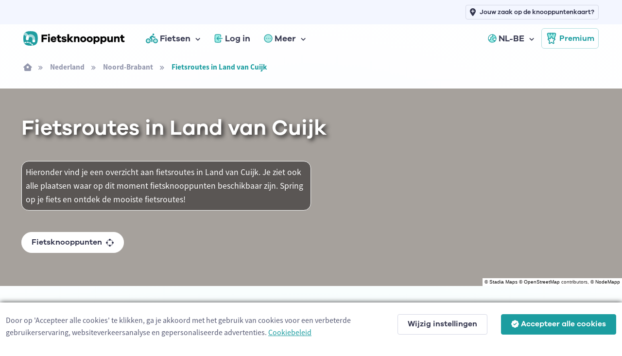

--- FILE ---
content_type: text/html; charset=utf-8
request_url: https://www.fietsknooppunt.be/nl-be/fietsen/routes/nederland/noord-brabant/land-van-cuijk/a3-379
body_size: 20992
content:



<!DOCTYPE html>
<html lang="nl-be">
<head>
    <meta charset="utf-8">
    <title>Fietsroutes in Land van Cuijk | Fietsknooppunt.be</title>
            <link rel="alternate" hreflang="nl-nl" href="https://www.fietsknooppunt.app/nl-nl/fietsen/routes/nederland/noord-brabant/land-van-cuijk/a3-379" />
            <link rel="alternate" hreflang="fr" href="https://www.nodemapp.com/fr/velo/itineraires/pays-bas/brabant-septentrional/land-van-cuijk/a3-379" />
            <link rel="alternate" hreflang="de" href="https://www.nodemapp.com/de/radfahren/routen/niederlande/nordbrabant/land-van-cuijk/a3-379" />
            <link rel="alternate" hreflang="en" href="https://www.nodemapp.com/en/biking/routes/netherlands/north-brabant/land-van-cuijk/a3-379" />
            <link rel="alternate" hreflang="nl-be" href="https://www.fietsknooppunt.be/nl-be/fietsen/routes/nederland/noord-brabant/land-van-cuijk/a3-379" />
    
<!-- Viewport -->
<meta name="viewport" content="width=device-width, initial-scale=1.0, minimum-scale=1.0, maximum-scale=1.0, user-scalable=no">
        <meta name="description" content="Fietsroutes en fietsknooppunten in Land van Cuijk. Spring op je fiets en ontdek de mooiste fietsroutes!">
<!-- Favicon and Touch Icons -->
<link rel="apple-touch-icon" sizes="180x180" href="/assets/favicon/apple-touch-icon-bike.png">
<link rel="icon" type="image/png" sizes="32x32" href="/assets/favicon/favicon-32x32-bike.png">
<link rel="icon" type="image/png" sizes="16x16" href="/assets/favicon/favicon-16x16-bike.png">
<link rel="manifest" href="/assets/favicon/site-bike.webmanifest?v=1">
<link rel="mask-icon" href="/assets/favicon/safari-pinned-tab-bike.svg" color="#1c9da0">
<meta name="msapplication-TileColor" content="#1c9da0">


<link rel="canonical" href="https://www.fietsknooppunt.be/nl-be/fietsen/routes/nederland/noord-brabant/land-van-cuijk/a3-379" />
<meta name="theme-color" content="#ffffff">
<meta name="msapplication-config" content="/assets/favicon/browserconfig-bike" />



<!-- Vendor Styles -->
<link rel="stylesheet" href="/assets/vendor/boxicons/css/boxicons.min.css?v=1" />
<link rel="stylesheet" href="/assets/vendor/swiper/swiper-bundle.min.css?v=1" />
<link rel="stylesheet" href="/assets/css/fonts-internal.min.css?v=3">

<!-- Main Theme Styles + Bootstrap -->
<link rel="stylesheet" href="/assets/css/theme-bike.min.css?v=1" defer>
<!-- Custom CSS -->
<link href='/assets/css/maplibre.css?v=2' rel='stylesheet' defer/>
<link rel="stylesheet" href="/assets/css/custom.css?v=70" defer>
<link rel="stylesheet" href="/assets/css/tips-for-map.css?v=110">

<script src="https://kit.fontawesome.com/8c158444fb.js" crossorigin="anonymous" async></script>


    <!-- Google tag (gtag.js) -->
    <script async src="https://www.googletagmanager.com/gtag/js?id=G-MGYD86PCVN"></script>
    <script>
        window.dataLayer = window.dataLayer || [];
        function gtag() { dataLayer.push(arguments); }
        gtag('js', new Date());
        gtag('config', 'G-MGYD86PCVN');
    </script>




    <link rel="stylesheet" href="/assets/css/ion.rangeSlider.bike.min.css" />

    <script src="https://cdn.jsdelivr.net/npm/@splidejs/splide@4.1.4/dist/js/splide.min.js"></script>
    <link href="https://cdn.jsdelivr.net/npm/@splidejs/splide@4.1.4/dist/css/splide.min.css" rel="stylesheet">

    <script src="/assets/js/custom/ai.min.js?v=1" async></script>
    <script src="https://cdnjs.cloudflare.com/ajax/libs/echarts/5.3.3/echarts.min.js" defer></script>

    <style>
        html, body {
            overflow-x:hidden;
            margin: 0;
            padding: 0;
            width:100%;
        }
    </style>

</head>


<!-- Body -->
<body>

    <!-- Page loading spinner -->
    <div class="page-loading active">
        <div class="page-loading-inner">
            <div class="page-spinner"></div><span>Loading...</span>
        </div>
    </div>


    <!-- Page wrapper for sticky footer -->
    <!-- Wraps everything except footer to push footer to the bottom of the page if there is little content -->
    <main class="page-wrapper gradientBackgroundbike">


        

    <header class="header navbar navbar-expand-lg navbar-sticky">

        <div class="container px-3 mt-0 mt-lg-5">
            <a href="/nl-be" class="navbar-brand pe-1">
                <img src="/assets/img/custom/svg/fietsknooppunt.svg" style="height:30px;" alt="Logo van Fietsknooppunt.be"/>
            </a>
            <div id="navbarNav" class="offcanvas offcanvas-end">
                <div class="offcanvas-header border-bottom">
                    <h5 class="offcanvas-title">Menu</h5>
                    <button type="button" class="btn-close" data-bs-dismiss="offcanvas" aria-label="Close"></button>
                </div>
                <div class="offcanvas-body">
                    <ul class="navbar-nav me-auto mb-2 mb-lg-0">
                        <li class="nav-item dropdown">
                            <a href="#" class="nav-link dropdown-toggle" data-bs-toggle="dropdown">
                                <img src="/assets/img/custom/svg/sl-biker.svg" style="height:20px;" class="me-1" alt="navigatie-icoon"/> Fietsen
                            </a>
                            <div class="dropdown-menu">
                                <div class="d-lg-flex pt-lg-3">

                                    <div class="mega-dropdown-column">
                                        <h6 class="px-3 mb-2">Fietsen</h6>
                                        <ul class="list-unstyled">
                                            <li>
                                                <a href="/nl-be/fietsen/knooppunten/routeplanner" class="dropdown-item">Fietsrouteplanner</a>
                                            </li>
                                            <li>
                                                <a href="/nl-be/fietsen/ontdekken" class="dropdown-item">Ontdek fietsroutes</a>
                                            </li>
                                            <li>
                                                <a href="/nl-be/fietsen/pathfinder" class="dropdown-item">Pathfinders</a>
                                            </li>
                                            <li>
                                                <a href="/nl-be/fietsen/langeafstandsfietsroutes" class="dropdown-item">Langeafstandsfietsroutes</a>
                                            </li>
                                            <li>
                                                <a href="/nl-be/fietsen/importeren" class="dropdown-item">Importeer fietsroute</a>
                                            </li>


                                            <li>
                                                <a href="/nl-be/fietsen/app" class="dropdown-item">Fiets app</a>
                                            </li>
                                        </ul>
                                    </div>




                                </div>
                            </div>
                        </li>


                            <li class="nav-item">
                                <a href="/nl-be/inloggen" class="nav-link">
                                    <img src="/assets/img/custom/svg/sl-login-bike.svg" style="width:18px;" class="me-1" alt="navigatie-icoon"/> Log in
                                </a>
                            </li>


                        <li class="nav-item dropdown">
                            <a href="#" class="nav-link dropdown-toggle" data-bs-toggle="dropdown">
                                <img src="/assets/img/custom/svg/sl-more-bike.svg" style="width:18px;" class="me-1" alt="navigatie-icoon"/> Meer
                            </a>
                            <ul class="dropdown-menu">


                                <li>
                                    <a href="/nl-be/op-de-route" class="dropdown-item">Logies, eten, drinken &amp; service</a>
                                </li>
                                <li>
                                    <a href="/nl-be/adverteren" class="dropdown-item">Adverteren</a>
                                </li>
                                <li>
                                    <a href="/nl-be/premium" class="dropdown-item">Wat is Premium?</a>
                                </li>
                                <li>
                                    <a href="/nl-be/fietsen/nieuws/wat-zijn-fietsknooppunten-1312" class="dropdown-item">Wat zijn fietsknooppunten?</a>
                                </li>
                                <li>
                                    <a href="/nl-be/fietsen/nieuws" class="dropdown-item">Fietsnieuws</a>
                                </li>
                                <li>
                                    <a href="/nl-be/over-ons" class="dropdown-item">Over ons</a>
                                </li>
                                <li>
                                    <a href="/nl-be/help" class="dropdown-item">Hulp nodig?</a>
                                </li>
                                <li>
                                    <a href="/nl-be/contact" class="dropdown-item">Contact</a>
                                </li>

                            </ul>
                        </li>

                            <li class="nav-item dropdown ms-lg-auto">
                                <a href="#" class="nav-link dropdown-toggle" data-bs-toggle="dropdown">
                                    <img src="/assets/img/custom/svg/sl-lang-bike.svg" style="width:18px;" class="me-1" alt="navigatie-icoon"/> NL-BE
                                </a>
                                <ul class="dropdown-menu">

<li><a class="dropdown-item" href="https://www.fietsknooppunt.app/nl-nl/fietsen/routes/nederland/noord-brabant/land-van-cuijk/a3-379">NL-NL</a></li><li><a class="dropdown-item" href="https://www.nodemapp.com/fr/velo/itineraires/pays-bas/brabant-septentrional/land-van-cuijk/a3-379">FR</a></li><li><a class="dropdown-item" href="https://www.nodemapp.com/de/radfahren/routen/niederlande/nordbrabant/land-van-cuijk/a3-379">DE</a></li><li><a class="dropdown-item" href="https://www.nodemapp.com/en/biking/routes/netherlands/north-brabant/land-van-cuijk/a3-379">EN</a></li>                                </ul>
                            </li>


                    </ul>
                </div>
                <div class="offcanvas-header border-top">
                    <a href="/nl-be/premium" class="btn btn-outline-primary w-100">
                        <img src="/assets/img/custom/svg/sl-subscribe-bike.svg" style="width:24px;" class="me-1" alt="navigatie-icoon"/>
                        Premium
                    </a>
                </div>
            </div>

            <button type="button" class="navbar-toggler" data-bs-toggle="offcanvas" data-bs-target="#navbarNav" aria-controls="navbarNav" aria-expanded="false" aria-label="Toggle navigation">
                <span class="navbar-toggler-icon"></span>
            </button>
            <a href="/nl-be/premium" class="btn btn-outline-primary btn-sm fs-sm rounded d-none d-lg-inline-flex px-2">
                <img src="/assets/img/custom/svg/sl-subscribe-bike.svg" style="width:24px;" class="me-1" alt="navigatie-icoon"/>
                Premium
            </a>
        </div>

        <div style="position:absolute;top: 0;left: 0;height: 50px;width: 100%;" class="bg-secondary d-none d-lg-block">
            <div class="container px-3 text-end">
                <a class="btn btn-outline-secondary btn-sm py-1 fs-1 px-2" style="margin-top:10px;" href="/nl-be/adverteren">
                    <i class="fa-solid fa-location-plus me-2"></i>
                    <span style="font-size: 13px;">Jouw zaak op de knooppuntenkaart?</span>
                </a>
            </div>
        </div>

    </header>


        <div class="container px-3 py-3 d-none d-lg-block">

            <nav aria-label="breadcrumb">
                <ol class="breadcrumb">
                    <li class="breadcrumb-item"><a href="/nl-be"><i class="fa-solid fa-house-window"></i></a></li>

                            <li class="breadcrumb-item"><a href="/nl-be/fietsen/routes/nederland/a1-2">Nederland</a></li>
                            <li class="breadcrumb-item"><a href="/nl-be/fietsen/routes/nederland/noord-brabant/a2-11">Noord-Brabant</a></li>

                    <li class="breadcrumb-item active" aria-current="page">Fietsroutes in Land van Cuijk</li>
                </ol>
            </nav>

        </div>

        <!-- Hero -->
        <section class="overflow-hidden pt-1 position-relative">

                    <div style="position:absolute;top:0;bottom:0;right:0;left:0;" id="bannerMap" class="bg-secondary"></div>
                    <div style="position:absolute;top:0;bottom:0;right:0;left:0;background: rgba(40, 38, 38, 0.4);z-index:0;"></div>
                    <p style="position:absolute;right:0px;bottom:0px;font-size:10px;z-index:500;background:white;color:#282626;font-family:arial;" class="d-inline-block p-0 m-0 px-1 customAttributionGen">&copy; <a href="https://stadiamaps.com/" target="_blank">Stadia Maps</a> &copy; <a target="_top" rel="noopener" href="https://openstreetmap.org">OpenStreetMap</a> contributors, &copy; <a target="_top" rel="noopener" href="https://www.nodemapp.com">NodeMapp</a></p>

            <div class="container pt-3 pt-sm-0 pt-xl-0 position-relative">
                <div class="row pt-5 pb-5 flex-center">

                    <div class="col-12 pb-3 pb-md-0 text-center text-lg-start">

                        <h1 class="pb-md-3 text-white" style="text-shadow: #282626 0.1em 0.1em 0.2em;" >Fietsroutes in Land van Cuijk</h1>

                                <p class="text-white p-2 mt-4 w-100 w-lg-50" style="background-color: rgba(40, 38, 38, 0.6); border-radius: 15px; border: 1px solid white;">Hieronder vind je een overzicht aan fietsroutes in Land van Cuijk. Je ziet ook alle plaatsen waar op dit moment fietsknooppunten beschikbaar zijn. Spring op je fiets en ontdek de mooiste fietsroutes!</p>


                        <p>
                            <a class="btn btn-light border-2 rounded-pill btn-sm mt-4 fs-0 py-2" href="/nl-be/fietsen/knooppunten/routeplanner/nederland/noord-brabant/land-van-cuijk/a3-379">Fietsknooppunten <span class="fa-duotone fa-draw-circle ms-2" data-fa-transform="shrink-6 down-1"></span></a>
                        </p>


                    </div>



                </div>
            </div>
        </section>


        <section class="pt-5">


            <div class="container">
                
                <div class="row align-items-center flex-column">
                    <div class="col-auto">
                        <button type="button" class="btn btn-primary rounded-pill btn-sm me-2 mb-3 " onclick="openTab('officialroutes');" id="buttonofficialroutes"><i class="fa-sharp fa-regular fa-shield-check me-2"></i> Offici&#xEB;le routes</button>
                        <button type="button" class="btn btn-secondary rounded-pill btn-sm me-2 mb-3 " onclick="openTab('pathfinders');" id="buttonpathfinders"><i class="fa-sharp fa-regular fa-user-shield me-2"></i> Pathfinders</button>
                        <button type="button" class="btn btn-secondary rounded-pill btn-sm mb-3" onclick="openTab('surpriseme');" id="buttonsurpriseme"><i class="fa-sharp fa-regular fa-gift me-2"></i> Surprise Me</button>
                    </div>

                        <div class="col-12 mt-3 officialroutes" style="max-width:700px;">
                            <p class="text-center">Hieronder vind je de meest recente fietsroutes in Land van Cuijk die worden aangeboden door offici&#xEB;le toeristische organisaties of door geverifieerde gebruikers van ons platform.</p>
                        </div>

                        <div class="col-12 mt-3 pathfinders d-none" style="max-width:700px;">
                            <p class="text-center">Pathfinders zijn fietsers die hun fietsavonturen in Land van Cuijk met jou delen.</p>
                        </div>


                        <div class="col-12 showonmap">
                            <p class="text-center"><a href="javascript:void(0);" onclick="openAllRoutesModal();" class="fs-sm" id="openAllRoutes">Toon alle fietsroutes in Land van Cuijk op kaart</a></p>
                        </div>

                    <div class="col-12 mt-3 surpriseme d-none" style="max-width:700px;">
                            <p class="text-center">Zoek je een avontuur? Probeer onze &#x27;Surprise Me&#x27;-functie! Vul je voorkeuren hieronder in, en wij zullen een aantal fietsroutes voorstellen die gebruikmaken van de fietsknooppunten in Land van Cuijk. De routes worden real-time berekend met behulp van het fietsknooppuntennetwerk.</p>
                        </div>

                </div>

            </div>

        </section>

            <section class="discoverFeedbike p-0 py-4 officialroutes" style="overflow-x:hidden;max-width:100%;">


             <div class="container px-0 px-lg-4">

                <div class="row justify-content-center">

                    <div class="col-12 p-sm-0" style="max-width:1200px;">

                        <div class="row justify-content-center justify-content-xl-start" id="routeOverviewDataOfficial">


                                <div class="col-auto col-xl-6">

                                    <article class="cardPfFeed mb-4 bg-white position-relative card-post-bike" id="routePost1381">
    <div class="card-body px-0 py-0">
        <div class="d-flex flex-row align-items-center justify-content-start ps-3 pt-3 pb-3 pe-3 bg-secondary">
<a href="/nl-be/fietsen/publisher/2" style="flex-shrink: 0;"><div class="profile-image-custom-feed-publisher mb-0">
<img src="https://www.nodemapp.com/assets/publishers/badge/2.png?v=202601200739269116688-7a852f6e-9cb9-4f35-89db-f5b566329fd7" class="" />
</div></a>
<div class="pfAuthor ps-2">
<a href="/nl-be/fietsen/publisher/2"><p class="mb-0 p-0 mt-0 ellipsis-feed d-inline-block">NodeMapp</p></a>
            <div class="pfAuthorFollow author-publisher-2">
                <a class="link-bike text-decoration-none fw-bold fs-sm" href="javascript:void(0);" onclick="follow('publisher', 2)">
                <span style="white-space: nowrap;"><i class="fa-solid fa-plus me-1"></i><span class="actionFollowName">Volg</span></span>
                 </a>
            </div>
                <p class="text-muted fs-sm p-0 mt-0 mb-0 ellipsis-feed">Land van Cuijk, Nederland</p>
            </div>
        </div>
        <div class="col-12 px-3 mt-3">
            <h3 class="mb-0 pb-0 pfPostTitle"><a href="/nl-be/fietsen/routes/r1381/tour-de-maas" class="link-dark">Tour de Maas</a></h3>
<p class="mb-1 pb-1 galano fs-sm">30.1 km</p>
            <p class="fs-sm descFeedRoute">Ontdek tijdens deze fietstocht de verborgen parels langs de Maas,  welke cultureel erfgoed en serene natuur combineert. <span id="pfTextDots1381">...</span> <a href="/nl-be/fietsen/routes/r1381/tour-de-maas" class="link-dark fw-bold fs-sm" id="pfTextReadMore1381">meer&nbsp;lezen</a></p>
        </div>
<div class="tipContainer tipContainerFeed" id="tipContainer1381"></div>
<div class="splide bg-secondary splide-container" id="splide1381">
    <div class="splide__track">
        <ul class="splide__list">
            <li class="splide__slide">
                <div style="position:relative;" style="height:280px;width:280px;">
                    <img src="https://api.nodemapp.com/nodemapp/static-map?routeId=1381&width=560&height=560&version=15&padding=0.2&cache=1" style="height:280px;" />
                    <div class="splide-copyright">&copy; OpenStreetMap contributors, Tracestrack</div>
                </div>
            </li>
            <li class="splide__slide">
                <div style="position:relative;background-image:url(https://www.nodemapp.com/databox/ncusers/2/route-images/1381/1.jpg?v=15);width:280px;height:280px;" class="splide-image">
                    <div class="splide-copyright">&copy; SanderMeertinsPhotography</div>
                </div>
            </li>
        </ul>
    </div>
</div>
        <div class="col-12 px-3 py-2 mt-4">
        </div>
        <div class="pfActionContainerb bg-secondary text-center py-2 ps-3 pe-2">
                    <a class="btn btn-primary btn-sm py-1" href="/nl-be/fietsen/routes/r1381/tour-de-maas">
                        Open route <i class="fa-sharp fa-solid fa-arrow-right fa-lg ms-2"></i>
                    </a>
        </div>
    </div>
</article>


                                </div>


                        </div>

                    </div>

                </div>

            </div>
        </section>

            <section class="discoverFeedbike p-0 py-4 pathfinders d-none" style="overflow-x:hidden;max-width:100%;">


             <div class="container px-0 px-lg-4">

                <div class="row justify-content-center">

                    <div class="col-12 p-sm-0" style="max-width:1200px;">

                        <div class="row justify-content-center justify-content-xl-start" id="routeOverviewDataPathfinder">


                                <div class="col-auto col-xl-6">

                                    <article class="cardPfFeed mb-4 bg-white position-relative card-post-bike" id="routePost2166">
    <div class="card-body px-0 py-0">
        <div class="d-flex flex-row align-items-center justify-content-start ps-3 pt-3 pb-3 pe-3 bg-secondary">
<a href="/nl-be/fietsen/pathfinder/9774" style="flex-shrink: 0;"><div class="profile-image-wrapper-custom-feed mb-0 bg-bike">
<div class="profile-image-custom-feed">
 <img src="/profile/image/9774?v=202601200739269118835-5de11300-27e4-433a-93f5-42b3ce69df4b" class="" />
</div>
</div></a>
<div class="pfAuthor ps-2">
<a href="/nl-be/fietsen/pathfinder/9774"><p class="mb-0 p-0 mt-0 ellipsis-feed d-inline-block">Pascal Peeters</p></a>
            <div class="pfAuthorFollow author-pathfinder-9774">
                <a class="link-bike text-decoration-none fw-bold fs-sm" href="javascript:void(0);" onclick="follow('pathfinder', 9774)">
                <span style="white-space: nowrap;"><i class="fa-solid fa-plus me-1"></i><span class="actionFollowName">Volg</span></span>
                 </a>
            </div>
                <p class="text-muted fs-sm p-0 mt-0 mb-0 ellipsis-feed">Land van Cuijk, Nederland</p>
            </div>
        </div>
        <div class="col-12 px-3 mt-3">
            <h3 class="mb-0 pb-0 pfPostTitle"><a href="/nl-be/fietsen/routes/r2166/reindersmeer-en-landgoed-de-hamert" class="link-dark">Reindersmeer en Landgoed De Hamert</a></h3>
<p class="mb-1 pb-1 galano fs-sm">54.6 km</p>
            <p class="fs-sm descFeedRoute">Het vertrekpunt van deze fietstocht is knooppunt 54, nabij station Vierlingsbeek. Via de dorpskern rijden we naar de Maa<span id="pfTextDots2166">...</span> <a href="/nl-be/fietsen/routes/r2166/reindersmeer-en-landgoed-de-hamert" class="link-dark fw-bold fs-sm" id="pfTextReadMore2166">meer&nbsp;lezen</a></p>
        </div>
<div class="tipContainer tipContainerFeed" id="tipContainer2166"></div>
<div class="splide bg-secondary splide-container" id="splide2166">
    <div class="splide__track">
        <ul class="splide__list">
            <li class="splide__slide">
                <div style="position:relative;" style="height:280px;width:280px;">
                    <img src="https://api.nodemapp.com/nodemapp/static-map?routeId=2166&width=560&height=560&version=3&padding=0.2&cache=1" style="height:280px;" />
                    <div class="splide-copyright">&copy; OpenStreetMap contributors, Tracestrack</div>
                </div>
            </li>
            <li class="splide__slide">
                <div style="position:relative;background-image:url(https://cdn.nodemapp.com/pathfinder-9774-2166/1.jpg?v=3);width:280px;height:280px;" class="splide-image">
                    <div class="splide-copyright">&copy; Pascal Peeters</div>
                </div>
            </li>
            <li class="splide__slide">
                <div style="position:relative;background-image:url(https://cdn.nodemapp.com/pathfinder-9774-2166/2.jpg?v=3);width:280px;height:280px;" class="splide-image">
                    <div class="splide-copyright">&copy; Pascal Peeters</div>
                </div>
            </li>
            <li class="splide__slide">
                <div style="position:relative;background-image:url(https://cdn.nodemapp.com/pathfinder-9774-2166/3.jpg?v=3);width:280px;height:280px;" class="splide-image">
                    <div class="splide-copyright">&copy; Pascal Peeters</div>
                </div>
            </li>
            <li class="splide__slide">
                <div style="position:relative;background-image:url(https://cdn.nodemapp.com/pathfinder-9774-2166/4.jpg?v=3);width:280px;height:280px;" class="splide-image">
                    <div class="splide-copyright">&copy; Pascal Peeters</div>
                </div>
            </li>
        </ul>
    </div>
</div>
        <div class="col-12 px-3 py-2 mt-4">
        </div>
        <div class="pfActionContainerb bg-secondary text-center py-2 ps-3 pe-2">
                    <a class="btn btn-primary btn-sm py-1" href="/nl-be/fietsen/routes/r2166/reindersmeer-en-landgoed-de-hamert">
                        Open route <i class="fa-sharp fa-solid fa-arrow-right fa-lg ms-2"></i>
                    </a>
        </div>
    </div>
</article>


                                </div>
                                <div class="col-auto col-xl-6">

                                    <article class="cardPfFeed mb-4 bg-white position-relative card-post-bike" id="routePost2148">
    <div class="card-body px-0 py-0">
        <div class="d-flex flex-row align-items-center justify-content-start ps-3 pt-3 pb-3 pe-3 bg-secondary">
<a href="/nl-be/fietsen/pathfinder/9774" style="flex-shrink: 0;"><div class="profile-image-wrapper-custom-feed mb-0 bg-bike">
<div class="profile-image-custom-feed">
 <img src="/profile/image/9774?v=202601200739269120552-89c2e994-c7d2-402a-8da2-f98856b4c87d" class="" />
</div>
</div></a>
<div class="pfAuthor ps-2">
<a href="/nl-be/fietsen/pathfinder/9774"><p class="mb-0 p-0 mt-0 ellipsis-feed d-inline-block">Pascal Peeters</p></a>
            <div class="pfAuthorFollow author-pathfinder-9774">
                <a class="link-bike text-decoration-none fw-bold fs-sm" href="javascript:void(0);" onclick="follow('pathfinder', 9774)">
                <span style="white-space: nowrap;"><i class="fa-solid fa-plus me-1"></i><span class="actionFollowName">Volg</span></span>
                 </a>
            </div>
                <p class="text-muted fs-sm p-0 mt-0 mb-0 ellipsis-feed">Land van Cuijk, Nederland</p>
            </div>
        </div>
        <div class="col-12 px-3 mt-3">
            <h3 class="mb-0 pb-0 pfPostTitle"><a href="/nl-be/fietsen/routes/r2148/naar-de-noordelijkste-punt-van-de-maasduinen" class="link-dark">Naar de noordelijkste punt van de Maasduinen</a></h3>
<p class="mb-1 pb-1 galano fs-sm">58.9 km</p>
            <p class="fs-sm descFeedRoute">Deze fietstocht vanaf knooppunt 54, dichtbij het station van Vierlingsbeek, gaat richting knooppunt 39. Hier slaan we re<span id="pfTextDots2148">...</span> <a href="/nl-be/fietsen/routes/r2148/naar-de-noordelijkste-punt-van-de-maasduinen" class="link-dark fw-bold fs-sm" id="pfTextReadMore2148">meer&nbsp;lezen</a></p>
        </div>
<div class="tipContainer tipContainerFeed" id="tipContainer2148"></div>
<div class="splide bg-secondary splide-container" id="splide2148">
    <div class="splide__track">
        <ul class="splide__list">
            <li class="splide__slide">
                <div style="position:relative;" style="height:280px;width:280px;">
                    <img src="https://api.nodemapp.com/nodemapp/static-map?routeId=2148&width=560&height=560&version=1&padding=0.2&cache=1" style="height:280px;" />
                    <div class="splide-copyright">&copy; OpenStreetMap contributors, Tracestrack</div>
                </div>
            </li>
            <li class="splide__slide">
                <div style="position:relative;background-image:url(https://cdn.nodemapp.com/pathfinder-9774-2148/1.jpg?v=1);width:280px;height:280px;" class="splide-image">
                    <div class="splide-copyright">&copy; Pascal Peeters</div>
                </div>
            </li>
            <li class="splide__slide">
                <div style="position:relative;background-image:url(https://cdn.nodemapp.com/pathfinder-9774-2148/2.jpg?v=1);width:280px;height:280px;" class="splide-image">
                    <div class="splide-copyright">&copy; Pascal Peeters</div>
                </div>
            </li>
            <li class="splide__slide">
                <div style="position:relative;background-image:url(https://cdn.nodemapp.com/pathfinder-9774-2148/3.jpg?v=1);width:280px;height:280px;" class="splide-image">
                    <div class="splide-copyright">&copy; Pascal Peeters</div>
                </div>
            </li>
            <li class="splide__slide">
                <div style="position:relative;background-image:url(https://cdn.nodemapp.com/pathfinder-9774-2148/4.jpg?v=1);width:280px;height:280px;" class="splide-image">
                    <div class="splide-copyright">&copy; Pascal Peeters</div>
                </div>
            </li>
        </ul>
    </div>
</div>
        <div class="col-12 px-3 py-2 mt-4">
        </div>
        <div class="pfActionContainerb bg-secondary text-center py-2 ps-3 pe-2">
                    <a class="btn btn-primary btn-sm py-1" href="/nl-be/fietsen/routes/r2148/naar-de-noordelijkste-punt-van-de-maasduinen">
                        Open route <i class="fa-sharp fa-solid fa-arrow-right fa-lg ms-2"></i>
                    </a>
        </div>
    </div>
</article>


                                </div>
                                <div class="col-auto col-xl-6">

                                    <article class="cardPfFeed mb-4 bg-white position-relative card-post-bike" id="routePost2135">
    <div class="card-body px-0 py-0">
        <div class="d-flex flex-row align-items-center justify-content-start ps-3 pt-3 pb-3 pe-3 bg-secondary">
<a href="/nl-be/fietsen/pathfinder/9774" style="flex-shrink: 0;"><div class="profile-image-wrapper-custom-feed mb-0 bg-bike">
<div class="profile-image-custom-feed">
 <img src="/profile/image/9774?v=202601200739269122171-e1f3bae2-02f7-45e4-bdcd-9b068c40d270" class="" />
</div>
</div></a>
<div class="pfAuthor ps-2">
<a href="/nl-be/fietsen/pathfinder/9774"><p class="mb-0 p-0 mt-0 ellipsis-feed d-inline-block">Pascal Peeters</p></a>
            <div class="pfAuthorFollow author-pathfinder-9774">
                <a class="link-bike text-decoration-none fw-bold fs-sm" href="javascript:void(0);" onclick="follow('pathfinder', 9774)">
                <span style="white-space: nowrap;"><i class="fa-solid fa-plus me-1"></i><span class="actionFollowName">Volg</span></span>
                 </a>
            </div>
                <p class="text-muted fs-sm p-0 mt-0 mb-0 ellipsis-feed">Land van Cuijk, Nederland</p>
            </div>
        </div>
        <div class="col-12 px-3 mt-3">
            <h3 class="mb-0 pb-0 pfPostTitle"><a href="/nl-be/fietsen/routes/r2135/venray-en-fietsbrug-oorlogsmuseum-overloon" class="link-dark">Venray en Fietsbrug Oorlogsmuseum Overloon</a></h3>
<p class="mb-1 pb-1 galano fs-sm">54.7 km</p>
            <p class="fs-sm descFeedRoute">Deze fietstocht vanaf KP54, dichtbij het station van Vierlingsbeek, gaat langs de spoorlijn richting KP39. Hier slaan we<span id="pfTextDots2135">...</span> <a href="/nl-be/fietsen/routes/r2135/venray-en-fietsbrug-oorlogsmuseum-overloon" class="link-dark fw-bold fs-sm" id="pfTextReadMore2135">meer&nbsp;lezen</a></p>
        </div>
<div class="tipContainer tipContainerFeed" id="tipContainer2135"></div>
<div class="splide bg-secondary splide-container" id="splide2135">
    <div class="splide__track">
        <ul class="splide__list">
            <li class="splide__slide">
                <div style="position:relative;" style="height:280px;width:280px;">
                    <img src="https://api.nodemapp.com/nodemapp/static-map?routeId=2135&width=560&height=560&version=1&padding=0.2&cache=1" style="height:280px;" />
                    <div class="splide-copyright">&copy; OpenStreetMap contributors, Tracestrack</div>
                </div>
            </li>
            <li class="splide__slide">
                <div style="position:relative;background-image:url(https://cdn.nodemapp.com/pathfinder-9774-2135/1.jpg?v=1);width:280px;height:280px;" class="splide-image">
                    <div class="splide-copyright">&copy; Pascal Peeters</div>
                </div>
            </li>
            <li class="splide__slide">
                <div style="position:relative;background-image:url(https://cdn.nodemapp.com/pathfinder-9774-2135/2.jpg?v=1);width:280px;height:280px;" class="splide-image">
                    <div class="splide-copyright">&copy; Pascal Peeters</div>
                </div>
            </li>
            <li class="splide__slide">
                <div style="position:relative;background-image:url(https://cdn.nodemapp.com/pathfinder-9774-2135/3.jpg?v=1);width:280px;height:280px;" class="splide-image">
                    <div class="splide-copyright">&copy; Pascal Peeters</div>
                </div>
            </li>
            <li class="splide__slide">
                <div style="position:relative;background-image:url(https://cdn.nodemapp.com/pathfinder-9774-2135/4.jpg?v=1);width:280px;height:280px;" class="splide-image">
                    <div class="splide-copyright">&copy; Pascal Peeters</div>
                </div>
            </li>
        </ul>
    </div>
</div>
        <div class="col-12 px-3 py-2 mt-4">
        </div>
        <div class="pfActionContainerb bg-secondary text-center py-2 ps-3 pe-2">
                    <a class="btn btn-primary btn-sm py-1" href="/nl-be/fietsen/routes/r2135/venray-en-fietsbrug-oorlogsmuseum-overloon">
                        Open route <i class="fa-sharp fa-solid fa-arrow-right fa-lg ms-2"></i>
                    </a>
        </div>
    </div>
</article>


                                </div>
                                <div class="col-auto col-xl-6">

                                    <article class="cardPfFeed mb-4 bg-white position-relative card-post-bike" id="routePost2130">
    <div class="card-body px-0 py-0">
        <div class="d-flex flex-row align-items-center justify-content-start ps-3 pt-3 pb-3 pe-3 bg-secondary">
<a href="/nl-be/fietsen/pathfinder/9774" style="flex-shrink: 0;"><div class="profile-image-wrapper-custom-feed mb-0 bg-bike">
<div class="profile-image-custom-feed">
 <img src="/profile/image/9774?v=202601200739269123703-a0f8dc1d-a1af-46ef-aa90-8ab4472c55a7" class="" />
</div>
</div></a>
<div class="pfAuthor ps-2">
<a href="/nl-be/fietsen/pathfinder/9774"><p class="mb-0 p-0 mt-0 ellipsis-feed d-inline-block">Pascal Peeters</p></a>
            <div class="pfAuthorFollow author-pathfinder-9774">
                <a class="link-bike text-decoration-none fw-bold fs-sm" href="javascript:void(0);" onclick="follow('pathfinder', 9774)">
                <span style="white-space: nowrap;"><i class="fa-solid fa-plus me-1"></i><span class="actionFollowName">Volg</span></span>
                 </a>
            </div>
                <p class="text-muted fs-sm p-0 mt-0 mb-0 ellipsis-feed">Land van Cuijk, Nederland</p>
            </div>
        </div>
        <div class="col-12 px-3 mt-3">
            <h3 class="mb-0 pb-0 pfPostTitle"><a href="/nl-be/fietsen/routes/r2130/rondrit-naar-weeze-vanuit-vierlingsbeek" class="link-dark">Rondrit naar Weeze vanuit Vierlingsbeek</a></h3>
<p class="mb-1 pb-1 galano fs-sm">50 km</p>
            <p class="fs-sm descFeedRoute">Vanaf knooppunt 54, dichtbij het station van Vierlingsbeek, vertrekt de fietstocht, door de dorpskern, naar de Maas waar<span id="pfTextDots2130">...</span> <a href="/nl-be/fietsen/routes/r2130/rondrit-naar-weeze-vanuit-vierlingsbeek" class="link-dark fw-bold fs-sm" id="pfTextReadMore2130">meer&nbsp;lezen</a></p>
        </div>
<div class="tipContainer tipContainerFeed" id="tipContainer2130"></div>
<div class="splide bg-secondary splide-container" id="splide2130">
    <div class="splide__track">
        <ul class="splide__list">
            <li class="splide__slide">
                <div style="position:relative;" style="height:280px;width:280px;">
                    <img src="https://api.nodemapp.com/nodemapp/static-map?routeId=2130&width=560&height=560&version=1&padding=0.2&cache=1" style="height:280px;" />
                    <div class="splide-copyright">&copy; OpenStreetMap contributors, Tracestrack</div>
                </div>
            </li>
            <li class="splide__slide">
                <div style="position:relative;background-image:url(https://cdn.nodemapp.com/pathfinder-9774-2130/1.jpg?v=1);width:280px;height:280px;" class="splide-image">
                    <div class="splide-copyright">&copy; Pascal Peeters</div>
                </div>
            </li>
            <li class="splide__slide">
                <div style="position:relative;background-image:url(https://cdn.nodemapp.com/pathfinder-9774-2130/2.jpg?v=1);width:280px;height:280px;" class="splide-image">
                    <div class="splide-copyright">&copy; Pascal Peeters</div>
                </div>
            </li>
            <li class="splide__slide">
                <div style="position:relative;background-image:url(https://cdn.nodemapp.com/pathfinder-9774-2130/3.jpg?v=1);width:280px;height:280px;" class="splide-image">
                    <div class="splide-copyright">&copy; Pascal Peeters</div>
                </div>
            </li>
            <li class="splide__slide">
                <div style="position:relative;background-image:url(https://cdn.nodemapp.com/pathfinder-9774-2130/4.jpg?v=1);width:280px;height:280px;" class="splide-image">
                    <div class="splide-copyright">&copy; Pascal Peeters</div>
                </div>
            </li>
        </ul>
    </div>
</div>
        <div class="col-12 px-3 py-2 mt-4">
        </div>
        <div class="pfActionContainerb bg-secondary text-center py-2 ps-3 pe-2">
                    <a class="btn btn-primary btn-sm py-1" href="/nl-be/fietsen/routes/r2130/rondrit-naar-weeze-vanuit-vierlingsbeek">
                        Open route <i class="fa-sharp fa-solid fa-arrow-right fa-lg ms-2"></i>
                    </a>
        </div>
    </div>
</article>


                                </div>
                                <div class="col-auto col-xl-6">

                                    <article class="cardPfFeed mb-4 bg-white position-relative card-post-bike" id="routePost1929">
    <div class="card-body px-0 py-0">
        <div class="d-flex flex-row align-items-center justify-content-start ps-3 pt-3 pb-3 pe-3 bg-secondary">
<a href="/nl-be/fietsen/pathfinder/319307" style="flex-shrink: 0;"><div class="profile-image-wrapper-custom-feed mb-0 bg-bike">
<div class="profile-image-custom-feed">
 <img src="/profile/image/319307?v=202601200739269125183-d4f9f9fe-ac26-47d8-997f-ac48b9ed4599" class="" />
</div>
</div></a>
<div class="pfAuthor ps-2">
<a href="/nl-be/fietsen/pathfinder/319307"><p class="mb-0 p-0 mt-0 ellipsis-feed d-inline-block">Robert Mekking</p></a>
            <div class="pfAuthorFollow author-pathfinder-319307">
                <a class="link-bike text-decoration-none fw-bold fs-sm" href="javascript:void(0);" onclick="follow('pathfinder', 319307)">
                <span style="white-space: nowrap;"><i class="fa-solid fa-plus me-1"></i><span class="actionFollowName">Volg</span></span>
                 </a>
            </div>
                <p class="text-muted fs-sm p-0 mt-0 mb-0 ellipsis-feed">Land van Cuijk, Nederland</p>
            </div>
        </div>
        <div class="col-12 px-3 mt-3">
            <h3 class="mb-0 pb-0 pfPostTitle"><a href="/nl-be/fietsen/routes/r1929/dijken-en-molens" class="link-dark">Dijken en molens</a></h3>
<p class="mb-1 pb-1 galano fs-sm">28.1 km <i class="fas fa-star text-warning ms-1 me-1"></i><span id="avgscore1929">4.5</span></a>/5</p>
            <p class="fs-sm descFeedRoute">Mooi rondje over de Maasdijk van Cuijk naar Grave en terug. Prachtig slingerend fietspad met mooie wijdse vergezichten. <span id="pfTextDots1929">...</span> <a href="/nl-be/fietsen/routes/r1929/dijken-en-molens" class="link-dark fw-bold fs-sm" id="pfTextReadMore1929">meer&nbsp;lezen</a></p>
        </div>
<div class="tipContainer tipContainerFeed" id="tipContainer1929"></div>
<div class="splide bg-secondary splide-container" id="splide1929">
    <div class="splide__track">
        <ul class="splide__list">
            <li class="splide__slide">
                <div style="position:relative;" style="height:280px;width:280px;">
                    <img src="https://api.nodemapp.com/nodemapp/static-map?routeId=1929&width=560&height=560&version=2&padding=0.2&cache=1" style="height:280px;" />
                    <div class="splide-copyright">&copy; OpenStreetMap contributors, Tracestrack</div>
                </div>
            </li>
            <li class="splide__slide">
                <div style="position:relative;background-image:url(https://cdn.nodemapp.com/pathfinder-319307-1929/1.jpg?v=2);width:280px;height:280px;" class="splide-image">
                    <div class="splide-copyright">&copy; Robert Mekking</div>
                </div>
            </li>
            <li class="splide__slide">
                <div style="position:relative;background-image:url(https://cdn.nodemapp.com/pathfinder-319307-1929/2.jpg?v=2);width:280px;height:280px;" class="splide-image">
                    <div class="splide-copyright">&copy; Robert Mekking</div>
                </div>
            </li>
            <li class="splide__slide">
                <div style="position:relative;background-image:url(https://cdn.nodemapp.com/pathfinder-319307-1929/3.jpg?v=2);width:280px;height:280px;" class="splide-image">
                    <div class="splide-copyright">&copy; Robert Mekking</div>
                </div>
            </li>
            <li class="splide__slide">
                <div style="position:relative;background-image:url(https://cdn.nodemapp.com/pathfinder-319307-1929/4.jpg?v=2);width:280px;height:280px;" class="splide-image">
                    <div class="splide-copyright">&copy; Robert Mekking</div>
                </div>
            </li>
        </ul>
    </div>
</div>
        <div class="col-12 px-3 py-2 mt-4">
        </div>
        <div class="pfActionContainerb bg-secondary text-center py-2 ps-3 pe-2">
                    <a class="btn btn-primary btn-sm py-1" href="/nl-be/fietsen/routes/r1929/dijken-en-molens">
                        Open route <i class="fa-sharp fa-solid fa-arrow-right fa-lg ms-2"></i>
                    </a>
        </div>
    </div>
</article>


                                </div>
                                <div class="col-auto col-xl-6">

                                    <article class="cardPfFeed mb-4 bg-white position-relative card-post-bike" id="routePost1531">
    <div class="card-body px-0 py-0">
        <div class="d-flex flex-row align-items-center justify-content-start ps-3 pt-3 pb-3 pe-3 bg-secondary">
<a href="/nl-be/fietsen/pathfinder/319307" style="flex-shrink: 0;"><div class="profile-image-wrapper-custom-feed mb-0 bg-bike">
<div class="profile-image-custom-feed">
 <img src="/profile/image/319307?v=202601200739269126740-904c4358-89ca-452a-90a1-017e743753e9" class="" />
</div>
</div></a>
<div class="pfAuthor ps-2">
<a href="/nl-be/fietsen/pathfinder/319307"><p class="mb-0 p-0 mt-0 ellipsis-feed d-inline-block">Robert Mekking</p></a>
            <div class="pfAuthorFollow author-pathfinder-319307">
                <a class="link-bike text-decoration-none fw-bold fs-sm" href="javascript:void(0);" onclick="follow('pathfinder', 319307)">
                <span style="white-space: nowrap;"><i class="fa-solid fa-plus me-1"></i><span class="actionFollowName">Volg</span></span>
                 </a>
            </div>
                <p class="text-muted fs-sm p-0 mt-0 mb-0 ellipsis-feed">Land van Cuijk, Nederland</p>
            </div>
        </div>
        <div class="col-12 px-3 mt-3">
            <h3 class="mb-0 pb-0 pfPostTitle"><a href="/nl-be/fietsen/routes/r1531/maasheggen-route" class="link-dark">Maasheggen route</a></h3>
<p class="mb-1 pb-1 galano fs-sm">50.4 km</p>
            <p class="fs-sm descFeedRoute">Mooie route door de Maasheggen (Unesco natuurgebied) en over dijken en door bossen langs de Maas tussen Boxmeer - Katwij<span id="pfTextDots1531">...</span> <a href="/nl-be/fietsen/routes/r1531/maasheggen-route" class="link-dark fw-bold fs-sm" id="pfTextReadMore1531">meer&nbsp;lezen</a></p>
        </div>
<div class="tipContainer tipContainerFeed" id="tipContainer1531"></div>
<div class="splide bg-secondary splide-container" id="splide1531">
    <div class="splide__track">
        <ul class="splide__list">
            <li class="splide__slide">
                <div style="position:relative;" style="height:280px;width:280px;">
                    <img src="https://api.nodemapp.com/nodemapp/static-map?routeId=1531&width=560&height=560&version=15&padding=0.2&cache=1" style="height:280px;" />
                    <div class="splide-copyright">&copy; OpenStreetMap contributors, Tracestrack</div>
                </div>
            </li>
            <li class="splide__slide">
                <div style="position:relative;background-image:url(https://cdn.nodemapp.com/pathfinder-319307-1531/1.jpg?v=15);width:280px;height:280px;" class="splide-image">
                    <div class="splide-copyright">&copy; Robert Mekking</div>
                </div>
            </li>
            <li class="splide__slide">
                <div style="position:relative;background-image:url(https://cdn.nodemapp.com/pathfinder-319307-1531/2.jpg?v=15);width:280px;height:280px;" class="splide-image">
                    <div class="splide-copyright">&copy; Robert Mekking</div>
                </div>
            </li>
        </ul>
    </div>
</div>
        <div class="col-12 px-3 py-2 mt-4">
        </div>
        <div class="pfActionContainerb bg-secondary text-center py-2 ps-3 pe-2">
                    <a class="btn btn-primary btn-sm py-1" href="/nl-be/fietsen/routes/r1531/maasheggen-route">
                        Open route <i class="fa-sharp fa-solid fa-arrow-right fa-lg ms-2"></i>
                    </a>
        </div>
    </div>
</article>


                                </div>
                                <div class="col-auto col-xl-6">

                                    <article class="cardPfFeed mb-4 bg-white position-relative card-post-bike" id="routePost2847">
    <div class="card-body px-0 py-0">
        <div class="d-flex flex-row align-items-center justify-content-start ps-3 pt-3 pb-3 pe-3 bg-secondary">
<a href="/nl-be/fietsen/pathfinder/9774" style="flex-shrink: 0;"><div class="profile-image-wrapper-custom-feed mb-0 bg-bike">
<div class="profile-image-custom-feed">
 <img src="/profile/image/9774?v=202601200739269128203-492f4b32-0f40-4d04-ab97-c886b6565240" class="" />
</div>
</div></a>
<div class="pfAuthor ps-2">
<a href="/nl-be/fietsen/pathfinder/9774"><p class="mb-0 p-0 mt-0 ellipsis-feed d-inline-block">Pascal Peeters</p></a>
            <div class="pfAuthorFollow author-pathfinder-9774">
                <a class="link-bike text-decoration-none fw-bold fs-sm" href="javascript:void(0);" onclick="follow('pathfinder', 9774)">
                <span style="white-space: nowrap;"><i class="fa-solid fa-plus me-1"></i><span class="actionFollowName">Volg</span></span>
                 </a>
            </div>
                <p class="text-muted fs-sm p-0 mt-0 mb-0 ellipsis-feed">Mook en Middelaar, Nederland</p>
            </div>
        </div>
        <div class="col-12 px-3 mt-3">
            <h3 class="mb-0 pb-0 pfPostTitle"><a href="/nl-be/fietsen/routes/r2847/via-het-reichswald-naar-de-mookerplas" class="link-dark">Via het Reichswald naar de Mookerplas</a></h3>
<p class="mb-1 pb-1 galano fs-sm">59.8 km</p>
            <p class="fs-sm descFeedRoute">Deze fietstocht voert langs de oevers van de Maas, door Mook en de natuur van de Mookerheide, het Groesbeekse Bos en de <span id="pfTextDots2847">...</span> <a href="/nl-be/fietsen/routes/r2847/via-het-reichswald-naar-de-mookerplas" class="link-dark fw-bold fs-sm" id="pfTextReadMore2847">meer&nbsp;lezen</a></p>
        </div>
<div class="tipContainer tipContainerFeed" id="tipContainer2847"></div>
<div class="splide bg-secondary splide-container" id="splide2847">
    <div class="splide__track">
        <ul class="splide__list">
            <li class="splide__slide">
                <div style="position:relative;" style="height:280px;width:280px;">
                    <img src="https://api.nodemapp.com/nodemapp/static-map?routeId=2847&width=560&height=560&version=2&padding=0.2&cache=1" style="height:280px;" />
                    <div class="splide-copyright">&copy; OpenStreetMap contributors, Tracestrack</div>
                </div>
            </li>
            <li class="splide__slide">
                <div style="position:relative;background-image:url(https://cdn.nodemapp.com/pathfinder-9774-2847/1.jpg?v=2);width:280px;height:280px;" class="splide-image">
                    <div class="splide-copyright">&copy; Pascal Peeters</div>
                </div>
            </li>
            <li class="splide__slide">
                <div style="position:relative;background-image:url(https://cdn.nodemapp.com/pathfinder-9774-2847/2.jpg?v=2);width:280px;height:280px;" class="splide-image">
                    <div class="splide-copyright">&copy; Pascal Peeters</div>
                </div>
            </li>
            <li class="splide__slide">
                <div style="position:relative;background-image:url(https://cdn.nodemapp.com/pathfinder-9774-2847/3.jpg?v=2);width:280px;height:280px;" class="splide-image">
                    <div class="splide-copyright">&copy; Pascal Peeters</div>
                </div>
            </li>
            <li class="splide__slide">
                <div style="position:relative;background-image:url(https://cdn.nodemapp.com/pathfinder-9774-2847/4.jpg?v=2);width:280px;height:280px;" class="splide-image">
                    <div class="splide-copyright">&copy; Pascal Peeters</div>
                </div>
            </li>
        </ul>
    </div>
</div>
        <div class="col-12 px-3 py-2 mt-4">
        </div>
        <div class="pfActionContainerb bg-secondary text-center py-2 ps-3 pe-2">
                    <a class="btn btn-primary btn-sm py-1" href="/nl-be/fietsen/routes/r2847/via-het-reichswald-naar-de-mookerplas">
                        Open route <i class="fa-sharp fa-solid fa-arrow-right fa-lg ms-2"></i>
                    </a>
        </div>
    </div>
</article>


                                </div>
                                <div class="col-auto col-xl-6">

                                    <article class="cardPfFeed mb-4 bg-white position-relative card-post-bike" id="routePost2845">
    <div class="card-body px-0 py-0">
        <div class="d-flex flex-row align-items-center justify-content-start ps-3 pt-3 pb-3 pe-3 bg-secondary">
<a href="/nl-be/fietsen/pathfinder/9774" style="flex-shrink: 0;"><div class="profile-image-wrapper-custom-feed mb-0 bg-bike">
<div class="profile-image-custom-feed">
 <img src="/profile/image/9774?v=202601200739269129725-8146e5b1-9e3d-41d4-989a-81706071769a" class="" />
</div>
</div></a>
<div class="pfAuthor ps-2">
<a href="/nl-be/fietsen/pathfinder/9774"><p class="mb-0 p-0 mt-0 ellipsis-feed d-inline-block">Pascal Peeters</p></a>
            <div class="pfAuthorFollow author-pathfinder-9774">
                <a class="link-bike text-decoration-none fw-bold fs-sm" href="javascript:void(0);" onclick="follow('pathfinder', 9774)">
                <span style="white-space: nowrap;"><i class="fa-solid fa-plus me-1"></i><span class="actionFollowName">Volg</span></span>
                 </a>
            </div>
                <p class="text-muted fs-sm p-0 mt-0 mb-0 ellipsis-feed">Mook en Middelaar, Nederland</p>
            </div>
        </div>
        <div class="col-12 px-3 mt-3">
            <h3 class="mb-0 pb-0 pfPostTitle"><a href="/nl-be/fietsen/routes/r2845/door-de-hatertse-en-overasseltse-vennen" class="link-dark">Door de Hatertse en Overasseltse Vennen</a></h3>
<p class="mb-1 pb-1 galano fs-sm">49.2 km</p>
            <p class="fs-sm descFeedRoute">We vertrekken bij knooppunt 50 in Limburg en steken iets verder de Maas over naar Noord-Brabant. Via de Kraaijenbergse P<span id="pfTextDots2845">...</span> <a href="/nl-be/fietsen/routes/r2845/door-de-hatertse-en-overasseltse-vennen" class="link-dark fw-bold fs-sm" id="pfTextReadMore2845">meer&nbsp;lezen</a></p>
        </div>
<div class="tipContainer tipContainerFeed" id="tipContainer2845"></div>
<div class="splide bg-secondary splide-container" id="splide2845">
    <div class="splide__track">
        <ul class="splide__list">
            <li class="splide__slide">
                <div style="position:relative;" style="height:280px;width:280px;">
                    <img src="https://api.nodemapp.com/nodemapp/static-map?routeId=2845&width=560&height=560&version=2&padding=0.2&cache=1" style="height:280px;" />
                    <div class="splide-copyright">&copy; OpenStreetMap contributors, Tracestrack</div>
                </div>
            </li>
            <li class="splide__slide">
                <div style="position:relative;background-image:url(https://cdn.nodemapp.com/pathfinder-9774-2845/1.jpg?v=2);width:280px;height:280px;" class="splide-image">
                    <div class="splide-copyright">&copy; Pascal Peeters</div>
                </div>
            </li>
            <li class="splide__slide">
                <div style="position:relative;background-image:url(https://cdn.nodemapp.com/pathfinder-9774-2845/2.jpg?v=2);width:280px;height:280px;" class="splide-image">
                    <div class="splide-copyright">&copy; Pascal Peeters</div>
                </div>
            </li>
            <li class="splide__slide">
                <div style="position:relative;background-image:url(https://cdn.nodemapp.com/pathfinder-9774-2845/3.jpg?v=2);width:280px;height:280px;" class="splide-image">
                    <div class="splide-copyright">&copy; Pascal Peeters</div>
                </div>
            </li>
            <li class="splide__slide">
                <div style="position:relative;background-image:url(https://cdn.nodemapp.com/pathfinder-9774-2845/4.jpg?v=2);width:280px;height:280px;" class="splide-image">
                    <div class="splide-copyright">&copy; Pascal Peeters</div>
                </div>
            </li>
        </ul>
    </div>
</div>
        <div class="col-12 px-3 py-2 mt-4">
        </div>
        <div class="pfActionContainerb bg-secondary text-center py-2 ps-3 pe-2">
                    <a class="btn btn-primary btn-sm py-1" href="/nl-be/fietsen/routes/r2845/door-de-hatertse-en-overasseltse-vennen">
                        Open route <i class="fa-sharp fa-solid fa-arrow-right fa-lg ms-2"></i>
                    </a>
        </div>
    </div>
</article>


                                </div>
                                <div class="col-auto col-xl-6">

                                    <article class="cardPfFeed mb-4 bg-white position-relative card-post-bike" id="routePost2618">
    <div class="card-body px-0 py-0">
        <div class="d-flex flex-row align-items-center justify-content-start ps-3 pt-3 pb-3 pe-3 bg-secondary">
<a href="/nl-be/fietsen/pathfinder/59086" style="flex-shrink: 0;"><div class="profile-image-wrapper-custom-feed mb-0 bg-bike">
<div class="profile-image-custom-feed">
 <img src="/profile/image/59086?v=202601200739269131139-7683452c-91d2-4622-8fbc-36bcf96f6856" class="" />
</div>
</div></a>
<div class="pfAuthor ps-2">
<a href="/nl-be/fietsen/pathfinder/59086"><p class="mb-0 p-0 mt-0 ellipsis-feed d-inline-block">Tessa Jansen</p></a>
            <div class="pfAuthorFollow author-pathfinder-59086">
                <a class="link-bike text-decoration-none fw-bold fs-sm" href="javascript:void(0);" onclick="follow('pathfinder', 59086)">
                <span style="white-space: nowrap;"><i class="fa-solid fa-plus me-1"></i><span class="actionFollowName">Volg</span></span>
                 </a>
            </div>
                <p class="text-muted fs-sm p-0 mt-0 mb-0 ellipsis-feed">Maastricht, Nederland</p>
            </div>
        </div>
        <div class="col-12 px-3 mt-3">
            <h3 class="mb-0 pb-0 pfPostTitle"><a href="/nl-be/fietsen/routes/r2618/pieterfietspad-zn" class="link-dark">PieterFietsPad ZN</a></h3>
<p class="mb-1 pb-1 galano fs-sm">574 km</p>
            <p class="fs-sm descFeedRoute">PieterFietsPad van Pietersberg Maastricht naar Pieterburen. Het fietspad, dat de bekende wandelroute volgt, loopt over a<span id="pfTextDots2618">...</span> <a href="/nl-be/fietsen/routes/r2618/pieterfietspad-zn" class="link-dark fw-bold fs-sm" id="pfTextReadMore2618">meer&nbsp;lezen</a></p>
        </div>
<div class="tipContainer tipContainerFeed" id="tipContainer2618"></div>
<div class="splide bg-secondary splide-container" id="splide2618">
    <div class="splide__track">
        <ul class="splide__list">
            <li class="splide__slide">
                <div style="position:relative;" style="height:280px;width:280px;">
                    <img src="https://api.nodemapp.com/nodemapp/static-map?routeId=2618&width=560&height=560&version=1&padding=0.2&cache=1" style="height:280px;" />
                    <div class="splide-copyright">&copy; OpenStreetMap contributors, Tracestrack</div>
                </div>
            </li>
            <li class="splide__slide">
                <div style="position:relative;background-image:url(https://cdn.nodemapp.com/pathfinder-59086-2618/1.jpg?v=1);width:280px;height:280px;" class="splide-image">
                    <div class="splide-copyright">&copy; Tessa Jansen</div>
                </div>
            </li>
        </ul>
    </div>
</div>
        <div class="col-12 px-3 py-2 mt-4">
        </div>
        <div class="pfActionContainerb bg-secondary text-center py-2 ps-3 pe-2">
                    <a class="btn btn-primary btn-sm py-1" href="/nl-be/fietsen/routes/r2618/pieterfietspad-zn">
                        Open route <i class="fa-sharp fa-solid fa-arrow-right fa-lg ms-2"></i>
                    </a>
        </div>
    </div>
</article>


                                </div>


                        </div>

                    </div>

                </div>

            </div>


        </section>

        <section class="discoverFeedbike p-0 py-4 mt-4 surpriseme d-none px-3" style="overflow-x:hidden;max-width:100%;">


             <div class="container px-4">

                <div class="row">

                    <div class="col-12 p-0">

                        <div class="row justify-content-center">


                            <div style="max-width:450px;" class="bg-white p-4 rounded">

                                <div class="col-12">
                <label class="form-label" for="distanceRoutesSM">Hoe ver wil je ongeveer fietsen?</label>
                <input type="text" id="distanceRoutesSM" name="distanceRoutesSM" value="" />
            </div>
            <div class="col-12 my-4">
                <div class="form-check form-switch alignCheckBoxLeft">
                    <input type="checkbox" class="form-check-input" id="chooseDirectionSwitch" onclick="toggleDirectionSelector()">
                    <label class="form-check-label" for="chooseDirectionSwitch">kies richting waarin je wilt fietsen</label>
                </div>
            </div>

            <div class="col-12 text-center bg-secondary py-3 mt-3 mb-3 d-none" id="directionSelectorContainer">
                <p class="text-center galano-bold pb-0 mb-2" id="writtenDirection">noord</p>
                <img src="/assets/img/custom/svg/ic-sl-direction-bike.svg" style="width:80px;" class="directionSelector" id="rotatedRose" alt="Icoon richting kiezen"/>
            </div>

            <div class="col-12">
                <label for="smNumberOfRoutes" class="form-label">Hoeveel suggestieroutes wil je zien?</label>
                <select class="form-select form-select-sm" id="smNumberOfRoutes" size="1" name="smNumberOfRoutes">
                    <option value="2">2</option>
                    <option value="3">3</option>
                </select>
            </div>

            <div class="col-12 mt-4">
                <a class="btn btn-primary btn-lg buttonWithLoader w-100" id="btnSurpriseMe" onclick="surpriseMe()">
                    <i class="fa-solid fa-gift fa-lg me-2 buttonIcon"></i>
                    <span class="fas fa-circle-notch fa-spin fa-lg me-2 buttonLoader d-none"></span>
                    <span class="buttonLoaderText d-none">Routes bepalen...</span>
                    <span class="buttonText">Surprise Me!</span>
                </a>
            </div>


                            </div>
                            


                        </div>

                    </div>

                </div>

            </div>


        </section>

        <section class="p-0 surpriseme d-none" style="overflow-x:hidden;max-width:100%;">



            <div class="container mt-4 d-none" id="mapWrapper">

                <div class="row">

                    <div class="col-12 col-lg-8 d-flex" style="height:550px;">

                        <div style="flex: 1;display:flex;position:relative;">

                            <div style="flex: 1;" id="mapSurpriseMe" class="rounded"></div>

                        </div>


                    </div>

                    <div class="col-12 mt-3 mt-lg-0 col-lg-4">
                        <div class="swiper overflow-hidden w-100" style="max-height: 550px;" data-swiper-options='{
                "direction": "vertical",
                "slidesPerView": "auto",
                "freeMode": true,
                "mousewheel": true
              }'>
                            <div class="swiper-wrapper pe-md-2">
                                <div class="swiper-slide h-auto px-2">

                                    <div class="row row-cols-md-1 row-cols-sm-1 row-cols-1" id="listSurpriseMe">
                                    </div>
                                </div>
                            </div>
                        </div>
                    </div>
                </div>
            </div>


        </section>

        <section class="pt-5 pb-5">
            <div class="container">
                <div class="row flex-center g-0">
                    <div class="col-12 position-relative">

                        <div class="row ">
                            <div class="col-xl-5 pe-xl-2">
                                <div class="card mb-3 h-lg-100">
                                    <div class="card-header">
                                        <div class="row flex-between-end">
                                            <div class="col-12 align-self-center">
                                                <h5 class="mb-0">Kaart Land van Cuijk</h5>
                                            </div>
                                        </div>
                                    </div>
                                    <div class="card-body bg-light">
                                        <div id="main" style="height:260px;" class="d-flex align-items-center justify-content-center">
                                            <lottie-player src="/falcon/custom-assets/js/lottie-loader-bike.json" background="transparent" speed="1" style="width: 250px; height: 260px;" loop autoplay></lottie-player>
                                        </div>
                                    </div>
                                </div>
                            </div>
                            <div class="col-xl-7 ps-xl-2">
                                <div class="card mb-3 h-lg-100">
                                    <div class="card-header">
                                        <div class="row flex-between-end">
                                            <div class="col-auto align-self-center">
                                                <h5 class="mb-0">Dorpen of plaatsen in Land van Cuijk</h5>
                                            </div>
                                        </div>
                                    </div>
                                    <div class="card-body bg-light">
                                        <div class="col-12">

                                                <div id="placesTable" style="min-height:260px;">
                                                    <div class="table-responsive">
                                                        <table class="table table-sm table-striped fs--1 mb-0">
                                                            <thead class="bg-200 text-900">
                                                                <tr>
                                                                    <th class="sort" data-sort="name" style=" white-space: nowrap;">plaats</th>
                                                                    <th class="text-end" scope="col"></th>
                                                                </tr>
                                                            </thead>
                                                            <tbody class="list" id="tableRegionList">
                                                                    <tr><td style=" white-space: nowrap;"><a href="/nl-be/fietsen/routes/nederland/noord-brabant/land-van-cuijk/beers/a5-122027" class="name"><i class="fa-duotone fa-earth-europe me-1"></i> Beers</a></td><td class="text-end" style=" white-space: nowrap;"><div><a href="/nl-be/fietsen/knooppunten/routeplanner/nederland/noord-brabant/land-van-cuijk/beers/a5-122027"><i class="fa-duotone fa-draw-circle me-1"></i> fietsknooppunten</a></div></td></tr>
                                                                    <tr><td style=" white-space: nowrap;"><a href="/nl-be/fietsen/routes/nederland/noord-brabant/land-van-cuijk/beugen/a5-121938" class="name"><i class="fa-duotone fa-earth-europe me-1"></i> Beugen</a></td><td class="text-end" style=" white-space: nowrap;"><div><a href="/nl-be/fietsen/knooppunten/routeplanner/nederland/noord-brabant/land-van-cuijk/beugen/a5-121938"><i class="fa-duotone fa-draw-circle me-1"></i> fietsknooppunten</a></div></td></tr>
                                                                    <tr><td style=" white-space: nowrap;"><a href="/nl-be/fietsen/routes/nederland/noord-brabant/land-van-cuijk/blauwenhoek/a5-121776" class="name"><i class="fa-duotone fa-earth-europe me-1"></i> Blauwenhoek</a></td><td class="text-end" style=" white-space: nowrap;"><div><a href="/nl-be/fietsen/knooppunten/routeplanner/nederland/noord-brabant/land-van-cuijk/blauwenhoek/a5-121776"><i class="fa-duotone fa-draw-circle me-1"></i> fietsknooppunten</a></div></td></tr>
                                                                    <tr><td style=" white-space: nowrap;"><a href="/nl-be/fietsen/routes/nederland/noord-brabant/land-van-cuijk/borneo/a5-126976" class="name"><i class="fa-duotone fa-earth-europe me-1"></i> Borneo</a></td><td class="text-end" style=" white-space: nowrap;"><div><a href="/nl-be/fietsen/knooppunten/routeplanner/nederland/noord-brabant/land-van-cuijk/borneo/a5-126976"><i class="fa-duotone fa-draw-circle me-1"></i> fietsknooppunten</a></div></td></tr>
                                                                    <tr><td style=" white-space: nowrap;"><a href="/nl-be/fietsen/routes/nederland/noord-brabant/land-van-cuijk/boxmeer/a5-125317" class="name"><i class="fa-duotone fa-earth-europe me-1"></i> Boxmeer</a></td><td class="text-end" style=" white-space: nowrap;"><div><a href="/nl-be/fietsen/knooppunten/routeplanner/nederland/noord-brabant/land-van-cuijk/boxmeer/a5-125317"><i class="fa-duotone fa-draw-circle me-1"></i> fietsknooppunten</a></div></td></tr>
                                                                    <tr><td style=" white-space: nowrap;"><a href="/nl-be/fietsen/routes/nederland/noord-brabant/land-van-cuijk/broekkant/a5-121922" class="name"><i class="fa-duotone fa-earth-europe me-1"></i> Broekkant</a></td><td class="text-end" style=" white-space: nowrap;"><div><a href="/nl-be/fietsen/knooppunten/routeplanner/nederland/noord-brabant/land-van-cuijk/broekkant/a5-121922"><i class="fa-duotone fa-draw-circle me-1"></i> fietsknooppunten</a></div></td></tr>
                                                                    <tr><td style=" white-space: nowrap;"><a href="/nl-be/fietsen/routes/nederland/noord-brabant/land-van-cuijk/bruggen/a5-121992" class="name"><i class="fa-duotone fa-earth-europe me-1"></i> Bruggen</a></td><td class="text-end" style=" white-space: nowrap;"><div><a href="/nl-be/fietsen/knooppunten/routeplanner/nederland/noord-brabant/land-van-cuijk/bruggen/a5-121992"><i class="fa-duotone fa-draw-circle me-1"></i> fietsknooppunten</a></div></td></tr>
                                                                    <tr><td style=" white-space: nowrap;"><a href="/nl-be/fietsen/routes/nederland/noord-brabant/land-van-cuijk/cuijk/a5-122040" class="name"><i class="fa-duotone fa-earth-europe me-1"></i> Cuijk</a></td><td class="text-end" style=" white-space: nowrap;"><div><a href="/nl-be/fietsen/knooppunten/routeplanner/nederland/noord-brabant/land-van-cuijk/cuijk/a5-122040"><i class="fa-duotone fa-draw-circle me-1"></i> fietsknooppunten</a></div></td></tr>
                                                                    <tr><td style=" white-space: nowrap;"><a href="/nl-be/fietsen/routes/nederland/noord-brabant/land-van-cuijk/de-berg/a5-121932" class="name"><i class="fa-duotone fa-earth-europe me-1"></i> De Berg</a></td><td class="text-end" style=" white-space: nowrap;"><div><a href="/nl-be/fietsen/knooppunten/routeplanner/nederland/noord-brabant/land-van-cuijk/de-berg/a5-121932"><i class="fa-duotone fa-draw-circle me-1"></i> fietsknooppunten</a></div></td></tr>
                                                                    <tr><td style=" white-space: nowrap;"><a href="/nl-be/fietsen/routes/nederland/noord-brabant/land-van-cuijk/de-boer/a5-121931" class="name"><i class="fa-duotone fa-earth-europe me-1"></i> De Boer</a></td><td class="text-end" style=" white-space: nowrap;"><div><a href="/nl-be/fietsen/knooppunten/routeplanner/nederland/noord-brabant/land-van-cuijk/de-boer/a5-121931"><i class="fa-duotone fa-draw-circle me-1"></i> fietsknooppunten</a></div></td></tr>
                                                                    <tr><td style=" white-space: nowrap;"><a href="/nl-be/fietsen/routes/nederland/noord-brabant/land-van-cuijk/de-bolt/a5-122048" class="name"><i class="fa-duotone fa-earth-europe me-1"></i> De Bolt</a></td><td class="text-end" style=" white-space: nowrap;"><div><a href="/nl-be/fietsen/knooppunten/routeplanner/nederland/noord-brabant/land-van-cuijk/de-bolt/a5-122048"><i class="fa-duotone fa-draw-circle me-1"></i> fietsknooppunten</a></div></td></tr>
                                                                    <tr><td style=" white-space: nowrap;"><a href="/nl-be/fietsen/routes/nederland/noord-brabant/land-van-cuijk/de-dellen/a5-121962" class="name"><i class="fa-duotone fa-earth-europe me-1"></i> De Dellen</a></td><td class="text-end" style=" white-space: nowrap;"><div><a href="/nl-be/fietsen/knooppunten/routeplanner/nederland/noord-brabant/land-van-cuijk/de-dellen/a5-121962"><i class="fa-duotone fa-draw-circle me-1"></i> fietsknooppunten</a></div></td></tr>
                                                                    <tr><td style=" white-space: nowrap;"><a href="/nl-be/fietsen/routes/nederland/noord-brabant/land-van-cuijk/de-elft/a5-122064" class="name"><i class="fa-duotone fa-earth-europe me-1"></i> De Elft</a></td><td class="text-end" style=" white-space: nowrap;"><div><a href="/nl-be/fietsen/knooppunten/routeplanner/nederland/noord-brabant/land-van-cuijk/de-elft/a5-122064"><i class="fa-duotone fa-draw-circle me-1"></i> fietsknooppunten</a></div></td></tr>
                                                                    <tr><td style=" white-space: nowrap;"><a href="/nl-be/fietsen/routes/nederland/noord-brabant/land-van-cuijk/de-gagel/a5-121999" class="name"><i class="fa-duotone fa-earth-europe me-1"></i> De Gagel</a></td><td class="text-end" style=" white-space: nowrap;"><div><a href="/nl-be/fietsen/knooppunten/routeplanner/nederland/noord-brabant/land-van-cuijk/de-gagel/a5-121999"><i class="fa-duotone fa-draw-circle me-1"></i> fietsknooppunten</a></div></td></tr>
                                                                    <tr><td style=" white-space: nowrap;"><a href="/nl-be/fietsen/routes/nederland/noord-brabant/land-van-cuijk/de-haart/a5-121965" class="name"><i class="fa-duotone fa-earth-europe me-1"></i> De Haart</a></td><td class="text-end" style=" white-space: nowrap;"><div><a href="/nl-be/fietsen/knooppunten/routeplanner/nederland/noord-brabant/land-van-cuijk/de-haart/a5-121965"><i class="fa-duotone fa-draw-circle me-1"></i> fietsknooppunten</a></div></td></tr>
                                                                    <tr><td style=" white-space: nowrap;"><a href="/nl-be/fietsen/routes/nederland/noord-brabant/land-van-cuijk/de-hoef/a5-121930" class="name"><i class="fa-duotone fa-earth-europe me-1"></i> De Hoef</a></td><td class="text-end" style=" white-space: nowrap;"><div><a href="/nl-be/fietsen/knooppunten/routeplanner/nederland/noord-brabant/land-van-cuijk/de-hoef/a5-121930"><i class="fa-duotone fa-draw-circle me-1"></i> fietsknooppunten</a></div></td></tr>
                                                                    <tr><td style=" white-space: nowrap;"><a href="/nl-be/fietsen/routes/nederland/noord-brabant/land-van-cuijk/de-maurik/a5-122020" class="name"><i class="fa-duotone fa-earth-europe me-1"></i> De Maurik</a></td><td class="text-end" style=" white-space: nowrap;"><div><a href="/nl-be/fietsen/knooppunten/routeplanner/nederland/noord-brabant/land-van-cuijk/de-maurik/a5-122020"><i class="fa-duotone fa-draw-circle me-1"></i> fietsknooppunten</a></div></td></tr>
                                                                    <tr><td style=" white-space: nowrap;"><a href="/nl-be/fietsen/routes/nederland/noord-brabant/land-van-cuijk/de-plaats/a5-122038" class="name"><i class="fa-duotone fa-earth-europe me-1"></i> De Plaats</a></td><td class="text-end" style=" white-space: nowrap;"><div><a href="/nl-be/fietsen/knooppunten/routeplanner/nederland/noord-brabant/land-van-cuijk/de-plaats/a5-122038"><i class="fa-duotone fa-draw-circle me-1"></i> fietsknooppunten</a></div></td></tr>
                                                                    <tr><td style=" white-space: nowrap;"><a href="/nl-be/fietsen/routes/nederland/noord-brabant/land-van-cuijk/de-rijtjes/a5-122004" class="name"><i class="fa-duotone fa-earth-europe me-1"></i> De Rijtjes</a></td><td class="text-end" style=" white-space: nowrap;"><div><a href="/nl-be/fietsen/knooppunten/routeplanner/nederland/noord-brabant/land-van-cuijk/de-rijtjes/a5-122004"><i class="fa-duotone fa-draw-circle me-1"></i> fietsknooppunten</a></div></td></tr>
                                                                    <tr><td style=" white-space: nowrap;"><a href="/nl-be/fietsen/routes/nederland/noord-brabant/land-van-cuijk/dommelsvoort/a5-122041" class="name"><i class="fa-duotone fa-earth-europe me-1"></i> Dommelsvoort</a></td><td class="text-end" style=" white-space: nowrap;"><div><a href="/nl-be/fietsen/knooppunten/routeplanner/nederland/noord-brabant/land-van-cuijk/dommelsvoort/a5-122041"><i class="fa-duotone fa-draw-circle me-1"></i> fietsknooppunten</a></div></td></tr>
                                                                    <tr><td style=" white-space: nowrap;"><a href="/nl-be/fietsen/routes/nederland/noord-brabant/land-van-cuijk/driehoek/a5-121781" class="name"><i class="fa-duotone fa-earth-europe me-1"></i> Driehoek</a></td><td class="text-end" style=" white-space: nowrap;"><div><a href="/nl-be/fietsen/knooppunten/routeplanner/nederland/noord-brabant/land-van-cuijk/driehoek/a5-121781"><i class="fa-duotone fa-draw-circle me-1"></i> fietsknooppunten</a></div></td></tr>
                                                                    <tr><td style=" white-space: nowrap;"><a href="/nl-be/fietsen/routes/nederland/noord-brabant/land-van-cuijk/driehuis/a5-122046" class="name"><i class="fa-duotone fa-earth-europe me-1"></i> Driehuis</a></td><td class="text-end" style=" white-space: nowrap;"><div><a href="/nl-be/fietsen/knooppunten/routeplanner/nederland/noord-brabant/land-van-cuijk/driehuis/a5-122046"><i class="fa-duotone fa-draw-circle me-1"></i> fietsknooppunten</a></div></td></tr>
                                                                    <tr><td style=" white-space: nowrap;"><a href="/nl-be/fietsen/routes/nederland/noord-brabant/land-van-cuijk/escharen/a5-122050" class="name"><i class="fa-duotone fa-earth-europe me-1"></i> Escharen</a></td><td class="text-end" style=" white-space: nowrap;"><div><a href="/nl-be/fietsen/knooppunten/routeplanner/nederland/noord-brabant/land-van-cuijk/escharen/a5-122050"><i class="fa-duotone fa-draw-circle me-1"></i> fietsknooppunten</a></div></td></tr>
                                                                    <tr><td style=" white-space: nowrap;"><a href="/nl-be/fietsen/routes/nederland/noord-brabant/land-van-cuijk/ewinkel/a5-126244" class="name"><i class="fa-duotone fa-earth-europe me-1"></i> Ewinkel</a></td><td class="text-end" style=" white-space: nowrap;"><div><a href="/nl-be/fietsen/knooppunten/routeplanner/nederland/noord-brabant/land-van-cuijk/ewinkel/a5-126244"><i class="fa-duotone fa-draw-circle me-1"></i> fietsknooppunten</a></div></td></tr>
                                                                    <tr><td style=" white-space: nowrap;"><a href="/nl-be/fietsen/routes/nederland/noord-brabant/land-van-cuijk/gassel/a5-125258" class="name"><i class="fa-duotone fa-earth-europe me-1"></i> Gassel</a></td><td class="text-end" style=" white-space: nowrap;"><div><a href="/nl-be/fietsen/knooppunten/routeplanner/nederland/noord-brabant/land-van-cuijk/gassel/a5-125258"><i class="fa-duotone fa-draw-circle me-1"></i> fietsknooppunten</a></div></td></tr>
                                                                    <tr><td style=" white-space: nowrap;"><a href="/nl-be/fietsen/routes/nederland/noord-brabant/land-van-cuijk/grave/a5-125311" class="name"><i class="fa-duotone fa-earth-europe me-1"></i> Grave</a></td><td class="text-end" style=" white-space: nowrap;"><div><a href="/nl-be/fietsen/knooppunten/routeplanner/nederland/noord-brabant/land-van-cuijk/grave/a5-125311"><i class="fa-duotone fa-draw-circle me-1"></i> fietsknooppunten</a></div></td></tr>
                                                                    <tr><td style=" white-space: nowrap;"><a href="/nl-be/fietsen/routes/nederland/noord-brabant/land-van-cuijk/groeningen/a5-121793" class="name"><i class="fa-duotone fa-earth-europe me-1"></i> Groeningen</a></td><td class="text-end" style=" white-space: nowrap;"><div><a href="/nl-be/fietsen/knooppunten/routeplanner/nederland/noord-brabant/land-van-cuijk/groeningen/a5-121793"><i class="fa-duotone fa-draw-circle me-1"></i> fietsknooppunten</a></div></td></tr>
                                                                    <tr><td style=" white-space: nowrap;"><a href="/nl-be/fietsen/routes/nederland/noord-brabant/land-van-cuijk/ham/a5-127021" class="name"><i class="fa-duotone fa-earth-europe me-1"></i> Ham</a></td><td class="text-end" style=" white-space: nowrap;"><div><a href="/nl-be/fietsen/knooppunten/routeplanner/nederland/noord-brabant/land-van-cuijk/ham/a5-127021"><i class="fa-duotone fa-draw-circle me-1"></i> fietsknooppunten</a></div></td></tr>
                                                                    <tr><td style=" white-space: nowrap;"><a href="/nl-be/fietsen/routes/nederland/noord-brabant/land-van-cuijk/haps/a5-126438" class="name"><i class="fa-duotone fa-earth-europe me-1"></i> Haps</a></td><td class="text-end" style=" white-space: nowrap;"><div><a href="/nl-be/fietsen/knooppunten/routeplanner/nederland/noord-brabant/land-van-cuijk/haps/a5-126438"><i class="fa-duotone fa-draw-circle me-1"></i> fietsknooppunten</a></div></td></tr>
                                                                    <tr><td style=" white-space: nowrap;"><a href="/nl-be/fietsen/routes/nederland/noord-brabant/land-van-cuijk/haring/a5-121985" class="name"><i class="fa-duotone fa-earth-europe me-1"></i> Haring</a></td><td class="text-end" style=" white-space: nowrap;"><div><a href="/nl-be/fietsen/knooppunten/routeplanner/nederland/noord-brabant/land-van-cuijk/haring/a5-121985"><i class="fa-duotone fa-draw-circle me-1"></i> fietsknooppunten</a></div></td></tr>
                                                                    <tr><td style=" white-space: nowrap;"><a href="/nl-be/fietsen/routes/nederland/noord-brabant/land-van-cuijk/heeswijk/a5-122049" class="name"><i class="fa-duotone fa-earth-europe me-1"></i> Heeswijk</a></td><td class="text-end" style=" white-space: nowrap;"><div><a href="/nl-be/fietsen/knooppunten/routeplanner/nederland/noord-brabant/land-van-cuijk/heeswijk/a5-122049"><i class="fa-duotone fa-draw-circle me-1"></i> fietsknooppunten</a></div></td></tr>
                                                                    <tr><td style=" white-space: nowrap;"><a href="/nl-be/fietsen/routes/nederland/noord-brabant/land-van-cuijk/heide/a5-121988" class="name"><i class="fa-duotone fa-earth-europe me-1"></i> Heide</a></td><td class="text-end" style=" white-space: nowrap;"><div><a href="/nl-be/fietsen/knooppunten/routeplanner/nederland/noord-brabant/land-van-cuijk/heide/a5-121988"><i class="fa-duotone fa-draw-circle me-1"></i> fietsknooppunten</a></div></td></tr>
                                                                    <tr><td style=" white-space: nowrap;"><a href="/nl-be/fietsen/routes/nederland/noord-brabant/land-van-cuijk/heihoek/a5-125802" class="name"><i class="fa-duotone fa-earth-europe me-1"></i> Heihoek</a></td><td class="text-end" style=" white-space: nowrap;"><div><a href="/nl-be/fietsen/knooppunten/routeplanner/nederland/noord-brabant/land-van-cuijk/heihoek/a5-125802"><i class="fa-duotone fa-draw-circle me-1"></i> fietsknooppunten</a></div></td></tr>
                                                                    <tr><td style=" white-space: nowrap;"><a href="/nl-be/fietsen/routes/nederland/noord-brabant/land-van-cuijk/heikant/a5-121764" class="name"><i class="fa-duotone fa-earth-europe me-1"></i> Heikant</a></td><td class="text-end" style=" white-space: nowrap;"><div><a href="/nl-be/fietsen/knooppunten/routeplanner/nederland/noord-brabant/land-van-cuijk/heikant/a5-121764"><i class="fa-duotone fa-draw-circle me-1"></i> fietsknooppunten</a></div></td></tr>
                                                                    <tr><td style=" white-space: nowrap;"><a href="/nl-be/fietsen/routes/nederland/noord-brabant/land-van-cuijk/heikant/a5-125801" class="name"><i class="fa-duotone fa-earth-europe me-1"></i> Heikant</a></td><td class="text-end" style=" white-space: nowrap;"><div><a href="/nl-be/fietsen/knooppunten/routeplanner/nederland/noord-brabant/land-van-cuijk/heikant/a5-125801"><i class="fa-duotone fa-draw-circle me-1"></i> fietsknooppunten</a></div></td></tr>
                                                                    <tr><td style=" white-space: nowrap;"><a href="/nl-be/fietsen/routes/nederland/noord-brabant/land-van-cuijk/heikant/a5-125838" class="name"><i class="fa-duotone fa-earth-europe me-1"></i> Heikant</a></td><td class="text-end" style=" white-space: nowrap;"><div><a href="/nl-be/fietsen/knooppunten/routeplanner/nederland/noord-brabant/land-van-cuijk/heikant/a5-125838"><i class="fa-duotone fa-draw-circle me-1"></i> fietsknooppunten</a></div></td></tr>
                                                                    <tr><td style=" white-space: nowrap;"><a href="/nl-be/fietsen/routes/nederland/noord-brabant/land-van-cuijk/helbroek/a5-121956" class="name"><i class="fa-duotone fa-earth-europe me-1"></i> Helbroek</a></td><td class="text-end" style=" white-space: nowrap;"><div><a href="/nl-be/fietsen/knooppunten/routeplanner/nederland/noord-brabant/land-van-cuijk/helbroek/a5-121956"><i class="fa-duotone fa-draw-circle me-1"></i> fietsknooppunten</a></div></td></tr>
                                                                    <tr><td style=" white-space: nowrap;"><a href="/nl-be/fietsen/routes/nederland/noord-brabant/land-van-cuijk/hoeven/a5-121892" class="name"><i class="fa-duotone fa-earth-europe me-1"></i> Hoeven</a></td><td class="text-end" style=" white-space: nowrap;"><div><a href="/nl-be/fietsen/knooppunten/routeplanner/nederland/noord-brabant/land-van-cuijk/hoeven/a5-121892"><i class="fa-duotone fa-draw-circle me-1"></i> fietsknooppunten</a></div></td></tr>
                                                                    <tr><td style=" white-space: nowrap;"><a href="/nl-be/fietsen/routes/nederland/noord-brabant/land-van-cuijk/holthees/a5-121722" class="name"><i class="fa-duotone fa-earth-europe me-1"></i> Holthees</a></td><td class="text-end" style=" white-space: nowrap;"><div><a href="/nl-be/fietsen/knooppunten/routeplanner/nederland/noord-brabant/land-van-cuijk/holthees/a5-121722"><i class="fa-duotone fa-draw-circle me-1"></i> fietsknooppunten</a></div></td></tr>
                                                                    <tr><td style=" white-space: nowrap;"><a href="/nl-be/fietsen/routes/nederland/noord-brabant/land-van-cuijk/hoogeind/a5-121907" class="name"><i class="fa-duotone fa-earth-europe me-1"></i> Hoogeind</a></td><td class="text-end" style=" white-space: nowrap;"><div><a href="/nl-be/fietsen/knooppunten/routeplanner/nederland/noord-brabant/land-van-cuijk/hoogeind/a5-121907"><i class="fa-duotone fa-draw-circle me-1"></i> fietsknooppunten</a></div></td></tr>
                                                                    <tr><td style=" white-space: nowrap;"><a href="/nl-be/fietsen/routes/nederland/noord-brabant/land-van-cuijk/hoogeind/a5-121980" class="name"><i class="fa-duotone fa-earth-europe me-1"></i> Hoogeind</a></td><td class="text-end" style=" white-space: nowrap;"><div><a href="/nl-be/fietsen/knooppunten/routeplanner/nederland/noord-brabant/land-van-cuijk/hoogeind/a5-121980"><i class="fa-duotone fa-draw-circle me-1"></i> fietsknooppunten</a></div></td></tr>
                                                                    <tr><td style=" white-space: nowrap;"><a href="/nl-be/fietsen/routes/nederland/noord-brabant/land-van-cuijk/huij/a5-125800" class="name"><i class="fa-duotone fa-earth-europe me-1"></i> Huij</a></td><td class="text-end" style=" white-space: nowrap;"><div><a href="/nl-be/fietsen/knooppunten/routeplanner/nederland/noord-brabant/land-van-cuijk/huij/a5-125800"><i class="fa-duotone fa-draw-circle me-1"></i> fietsknooppunten</a></div></td></tr>
                                                                    <tr><td style=" white-space: nowrap;"><a href="/nl-be/fietsen/routes/nederland/noord-brabant/land-van-cuijk/hulsbeek/a5-127087" class="name"><i class="fa-duotone fa-earth-europe me-1"></i> Hulsbeek</a></td><td class="text-end" style=" white-space: nowrap;"><div><a href="/nl-be/fietsen/knooppunten/routeplanner/nederland/noord-brabant/land-van-cuijk/hulsbeek/a5-127087"><i class="fa-duotone fa-draw-circle me-1"></i> fietsknooppunten</a></div></td></tr>
                                                                    <tr><td style=" white-space: nowrap;"><a href="/nl-be/fietsen/routes/nederland/noord-brabant/land-van-cuijk/katwijk/a5-126057" class="name"><i class="fa-duotone fa-earth-europe me-1"></i> Katwijk</a></td><td class="text-end" style=" white-space: nowrap;"><div><a href="/nl-be/fietsen/knooppunten/routeplanner/nederland/noord-brabant/land-van-cuijk/katwijk/a5-126057"><i class="fa-duotone fa-draw-circle me-1"></i> fietsknooppunten</a></div></td></tr>
                                                                    <tr><td style=" white-space: nowrap;"><a href="/nl-be/fietsen/routes/nederland/noord-brabant/land-van-cuijk/klein-vortum/a5-121818" class="name"><i class="fa-duotone fa-earth-europe me-1"></i> Klein-Vortum</a></td><td class="text-end" style=" white-space: nowrap;"><div><a href="/nl-be/fietsen/knooppunten/routeplanner/nederland/noord-brabant/land-van-cuijk/klein-vortum/a5-121818"><i class="fa-duotone fa-draw-circle me-1"></i> fietsknooppunten</a></div></td></tr>
                                                                    <tr><td style=" white-space: nowrap;"><a href="/nl-be/fietsen/routes/nederland/noord-brabant/land-van-cuijk/krolhoek/a5-121975" class="name"><i class="fa-duotone fa-earth-europe me-1"></i> Krolhoek</a></td><td class="text-end" style=" white-space: nowrap;"><div><a href="/nl-be/fietsen/knooppunten/routeplanner/nederland/noord-brabant/land-van-cuijk/krolhoek/a5-121975"><i class="fa-duotone fa-draw-circle me-1"></i> fietsknooppunten</a></div></td></tr>
                                                                    <tr><td style=" white-space: nowrap;"><a href="/nl-be/fietsen/routes/nederland/noord-brabant/land-van-cuijk/laageind/a5-121920" class="name"><i class="fa-duotone fa-earth-europe me-1"></i> Laageind</a></td><td class="text-end" style=" white-space: nowrap;"><div><a href="/nl-be/fietsen/knooppunten/routeplanner/nederland/noord-brabant/land-van-cuijk/laageind/a5-121920"><i class="fa-duotone fa-draw-circle me-1"></i> fietsknooppunten</a></div></td></tr>
                                                                    <tr><td style=" white-space: nowrap;"><a href="/nl-be/fietsen/routes/nederland/noord-brabant/land-van-cuijk/lageheide/a5-125799" class="name"><i class="fa-duotone fa-earth-europe me-1"></i> Lageheide</a></td><td class="text-end" style=" white-space: nowrap;"><div><a href="/nl-be/fietsen/knooppunten/routeplanner/nederland/noord-brabant/land-van-cuijk/lageheide/a5-125799"><i class="fa-duotone fa-draw-circle me-1"></i> fietsknooppunten</a></div></td></tr>
                                                                    <tr><td style=" white-space: nowrap;"><a href="/nl-be/fietsen/routes/nederland/noord-brabant/land-van-cuijk/lamperen/a5-121876" class="name"><i class="fa-duotone fa-earth-europe me-1"></i> Lamperen</a></td><td class="text-end" style=" white-space: nowrap;"><div><a href="/nl-be/fietsen/knooppunten/routeplanner/nederland/noord-brabant/land-van-cuijk/lamperen/a5-121876"><i class="fa-duotone fa-draw-circle me-1"></i> fietsknooppunten</a></div></td></tr>
                                                                    <tr><td style=" white-space: nowrap;"><a href="/nl-be/fietsen/routes/nederland/noord-brabant/land-van-cuijk/landhorst/a5-121810" class="name"><i class="fa-duotone fa-earth-europe me-1"></i> Landhorst</a></td><td class="text-end" style=" white-space: nowrap;"><div><a href="/nl-be/fietsen/knooppunten/routeplanner/nederland/noord-brabant/land-van-cuijk/landhorst/a5-121810"><i class="fa-duotone fa-draw-circle me-1"></i> fietsknooppunten</a></div></td></tr>
                                                                    <tr><td style=" white-space: nowrap;"><a href="/nl-be/fietsen/routes/nederland/noord-brabant/land-van-cuijk/langenboom/a5-121998" class="name"><i class="fa-duotone fa-earth-europe me-1"></i> Langenboom</a></td><td class="text-end" style=" white-space: nowrap;"><div><a href="/nl-be/fietsen/knooppunten/routeplanner/nederland/noord-brabant/land-van-cuijk/langenboom/a5-121998"><i class="fa-duotone fa-draw-circle me-1"></i> fietsknooppunten</a></div></td></tr>
                                                                    <tr><td style=" white-space: nowrap;"><a href="/nl-be/fietsen/routes/nederland/noord-brabant/land-van-cuijk/ledeacker/a5-125723" class="name"><i class="fa-duotone fa-earth-europe me-1"></i> Ledeacker</a></td><td class="text-end" style=" white-space: nowrap;"><div><a href="/nl-be/fietsen/knooppunten/routeplanner/nederland/noord-brabant/land-van-cuijk/ledeacker/a5-125723"><i class="fa-duotone fa-draw-circle me-1"></i> fietsknooppunten</a></div></td></tr>
                                                                    <tr><td style=" white-space: nowrap;"><a href="/nl-be/fietsen/routes/nederland/noord-brabant/land-van-cuijk/linden/a5-122061" class="name"><i class="fa-duotone fa-earth-europe me-1"></i> Linden</a></td><td class="text-end" style=" white-space: nowrap;"><div><a href="/nl-be/fietsen/knooppunten/routeplanner/nederland/noord-brabant/land-van-cuijk/linden/a5-122061"><i class="fa-duotone fa-draw-circle me-1"></i> fietsknooppunten</a></div></td></tr>
                                                                    <tr><td style=" white-space: nowrap;"><a href="/nl-be/fietsen/routes/nederland/noord-brabant/land-van-cuijk/maashees/a5-124865" class="name"><i class="fa-duotone fa-earth-europe me-1"></i> Maashees</a></td><td class="text-end" style=" white-space: nowrap;"><div><a href="/nl-be/fietsen/knooppunten/routeplanner/nederland/noord-brabant/land-van-cuijk/maashees/a5-124865"><i class="fa-duotone fa-draw-circle me-1"></i> fietsknooppunten</a></div></td></tr>
                                                                    <tr><td style=" white-space: nowrap;"><a href="/nl-be/fietsen/routes/nederland/noord-brabant/land-van-cuijk/meeren/a5-127192" class="name"><i class="fa-duotone fa-earth-europe me-1"></i> Meeren</a></td><td class="text-end" style=" white-space: nowrap;"><div><a href="/nl-be/fietsen/knooppunten/routeplanner/nederland/noord-brabant/land-van-cuijk/meeren/a5-127192"><i class="fa-duotone fa-draw-circle me-1"></i> fietsknooppunten</a></div></td></tr>
                                                                    <tr><td style=" white-space: nowrap;"><a href="/nl-be/fietsen/routes/nederland/noord-brabant/land-van-cuijk/mill/a5-125315" class="name"><i class="fa-duotone fa-earth-europe me-1"></i> Mill</a></td><td class="text-end" style=" white-space: nowrap;"><div><a href="/nl-be/fietsen/knooppunten/routeplanner/nederland/noord-brabant/land-van-cuijk/mill/a5-125315"><i class="fa-duotone fa-draw-circle me-1"></i> fietsknooppunten</a></div></td></tr>
                                                                    <tr><td style=" white-space: nowrap;"><a href="/nl-be/fietsen/routes/nederland/noord-brabant/land-van-cuijk/molengat/a5-121954" class="name"><i class="fa-duotone fa-earth-europe me-1"></i> Molengat</a></td><td class="text-end" style=" white-space: nowrap;"><div><a href="/nl-be/fietsen/knooppunten/routeplanner/nederland/noord-brabant/land-van-cuijk/molengat/a5-121954"><i class="fa-duotone fa-draw-circle me-1"></i> fietsknooppunten</a></div></td></tr>
                                                                    <tr><td style=" white-space: nowrap;"><a href="/nl-be/fietsen/routes/nederland/noord-brabant/land-van-cuijk/molenheide/a5-125242" class="name"><i class="fa-duotone fa-earth-europe me-1"></i> Molenheide</a></td><td class="text-end" style=" white-space: nowrap;"><div><a href="/nl-be/fietsen/knooppunten/routeplanner/nederland/noord-brabant/land-van-cuijk/molenheide/a5-125242"><i class="fa-duotone fa-draw-circle me-1"></i> fietsknooppunten</a></div></td></tr>
                                                                    <tr><td style=" white-space: nowrap;"><a href="/nl-be/fietsen/routes/nederland/noord-brabant/land-van-cuijk/nieuw-gassel/a5-125803" class="name"><i class="fa-duotone fa-earth-europe me-1"></i> Nieuw-Gassel</a></td><td class="text-end" style=" white-space: nowrap;"><div><a href="/nl-be/fietsen/knooppunten/routeplanner/nederland/noord-brabant/land-van-cuijk/nieuw-gassel/a5-125803"><i class="fa-duotone fa-draw-circle me-1"></i> fietsknooppunten</a></div></td></tr>
                                                                    <tr><td style=" white-space: nowrap;"><a href="/nl-be/fietsen/routes/nederland/noord-brabant/land-van-cuijk/noord/a5-121898" class="name"><i class="fa-duotone fa-earth-europe me-1"></i> Noord</a></td><td class="text-end" style=" white-space: nowrap;"><div><a href="/nl-be/fietsen/knooppunten/routeplanner/nederland/noord-brabant/land-van-cuijk/noord/a5-121898"><i class="fa-duotone fa-draw-circle me-1"></i> fietsknooppunten</a></div></td></tr>
                                                                    <tr><td style=" white-space: nowrap;"><a href="/nl-be/fietsen/routes/nederland/noord-brabant/land-van-cuijk/noordkant/a5-121855" class="name"><i class="fa-duotone fa-earth-europe me-1"></i> Noordkant</a></td><td class="text-end" style=" white-space: nowrap;"><div><a href="/nl-be/fietsen/knooppunten/routeplanner/nederland/noord-brabant/land-van-cuijk/noordkant/a5-121855"><i class="fa-duotone fa-draw-circle me-1"></i> fietsknooppunten</a></div></td></tr>
                                                                    <tr><td style=" white-space: nowrap;"><a href="/nl-be/fietsen/routes/nederland/noord-brabant/land-van-cuijk/oeffelt/a5-127191" class="name"><i class="fa-duotone fa-earth-europe me-1"></i> Oeffelt</a></td><td class="text-end" style=" white-space: nowrap;"><div><a href="/nl-be/fietsen/knooppunten/routeplanner/nederland/noord-brabant/land-van-cuijk/oeffelt/a5-127191"><i class="fa-duotone fa-draw-circle me-1"></i> fietsknooppunten</a></div></td></tr>
                                                                    <tr><td style=" white-space: nowrap;"><a href="/nl-be/fietsen/routes/nederland/noord-brabant/land-van-cuijk/op-den-bosch/a5-121740" class="name"><i class="fa-duotone fa-earth-europe me-1"></i> Op den Bosch</a></td><td class="text-end" style=" white-space: nowrap;"><div><a href="/nl-be/fietsen/knooppunten/routeplanner/nederland/noord-brabant/land-van-cuijk/op-den-bosch/a5-121740"><i class="fa-duotone fa-draw-circle me-1"></i> fietsknooppunten</a></div></td></tr>
                                                                    <tr><td style=" white-space: nowrap;"><a href="/nl-be/fietsen/routes/nederland/noord-brabant/land-van-cuijk/oploo/a5-121791" class="name"><i class="fa-duotone fa-earth-europe me-1"></i> Oploo</a></td><td class="text-end" style=" white-space: nowrap;"><div><a href="/nl-be/fietsen/knooppunten/routeplanner/nederland/noord-brabant/land-van-cuijk/oploo/a5-121791"><i class="fa-duotone fa-draw-circle me-1"></i> fietsknooppunten</a></div></td></tr>
                                                                    <tr><td style=" white-space: nowrap;"><a href="/nl-be/fietsen/routes/nederland/noord-brabant/land-van-cuijk/overloon/a5-125949" class="name"><i class="fa-duotone fa-earth-europe me-1"></i> Overloon</a></td><td class="text-end" style=" white-space: nowrap;"><div><a href="/nl-be/fietsen/knooppunten/routeplanner/nederland/noord-brabant/land-van-cuijk/overloon/a5-125949"><i class="fa-duotone fa-draw-circle me-1"></i> fietsknooppunten</a></div></td></tr>
                                                                    <tr><td style=" white-space: nowrap;"><a href="/nl-be/fietsen/routes/nederland/noord-brabant/land-van-cuijk/papenvoort/a5-121882" class="name"><i class="fa-duotone fa-earth-europe me-1"></i> Papenvoort</a></td><td class="text-end" style=" white-space: nowrap;"><div><a href="/nl-be/fietsen/knooppunten/routeplanner/nederland/noord-brabant/land-van-cuijk/papenvoort/a5-121882"><i class="fa-duotone fa-draw-circle me-1"></i> fietsknooppunten</a></div></td></tr>
                                                                    <tr><td style=" white-space: nowrap;"><a href="/nl-be/fietsen/routes/nederland/noord-brabant/land-van-cuijk/park/a5-121869" class="name"><i class="fa-duotone fa-earth-europe me-1"></i> Park</a></td><td class="text-end" style=" white-space: nowrap;"><div><a href="/nl-be/fietsen/knooppunten/routeplanner/nederland/noord-brabant/land-van-cuijk/park/a5-121869"><i class="fa-duotone fa-draw-circle me-1"></i> fietsknooppunten</a></div></td></tr>
                                                                    <tr><td style=" white-space: nowrap;"><a href="/nl-be/fietsen/routes/nederland/noord-brabant/land-van-cuijk/peelkant/a5-121823" class="name"><i class="fa-duotone fa-earth-europe me-1"></i> Peelkant</a></td><td class="text-end" style=" white-space: nowrap;"><div><a href="/nl-be/fietsen/knooppunten/routeplanner/nederland/noord-brabant/land-van-cuijk/peelkant/a5-121823"><i class="fa-duotone fa-draw-circle me-1"></i> fietsknooppunten</a></div></td></tr>
                                                                    <tr><td style=" white-space: nowrap;"><a href="/nl-be/fietsen/routes/nederland/noord-brabant/land-van-cuijk/peelstraat/a5-125541" class="name"><i class="fa-duotone fa-earth-europe me-1"></i> Peelstraat</a></td><td class="text-end" style=" white-space: nowrap;"><div><a href="/nl-be/fietsen/knooppunten/routeplanner/nederland/noord-brabant/land-van-cuijk/peelstraat/a5-125541"><i class="fa-duotone fa-draw-circle me-1"></i> fietsknooppunten</a></div></td></tr>
                                                                    <tr><td style=" white-space: nowrap;"><a href="/nl-be/fietsen/routes/nederland/noord-brabant/land-van-cuijk/putselaar/a5-121957" class="name"><i class="fa-duotone fa-earth-europe me-1"></i> Putselaar</a></td><td class="text-end" style=" white-space: nowrap;"><div><a href="/nl-be/fietsen/knooppunten/routeplanner/nederland/noord-brabant/land-van-cuijk/putselaar/a5-121957"><i class="fa-duotone fa-draw-circle me-1"></i> fietsknooppunten</a></div></td></tr>
                                                                    <tr><td style=" white-space: nowrap;"><a href="/nl-be/fietsen/routes/nederland/noord-brabant/land-van-cuijk/rijkevoort/a5-121902" class="name"><i class="fa-duotone fa-earth-europe me-1"></i> Rijkevoort</a></td><td class="text-end" style=" white-space: nowrap;"><div><a href="/nl-be/fietsen/knooppunten/routeplanner/nederland/noord-brabant/land-van-cuijk/rijkevoort/a5-121902"><i class="fa-duotone fa-draw-circle me-1"></i> fietsknooppunten</a></div></td></tr>
                                                                    <tr><td style=" white-space: nowrap;"><a href="/nl-be/fietsen/routes/nederland/noord-brabant/land-van-cuijk/rijkevoort-de-walsert/a5-121895" class="name"><i class="fa-duotone fa-earth-europe me-1"></i> Rijkevoort-De Walsert</a></td><td class="text-end" style=" white-space: nowrap;"><div><a href="/nl-be/fietsen/knooppunten/routeplanner/nederland/noord-brabant/land-van-cuijk/rijkevoort-de-walsert/a5-121895"><i class="fa-duotone fa-draw-circle me-1"></i> fietsknooppunten</a></div></td></tr>
                                                                    <tr><td style=" white-space: nowrap;"><a href="/nl-be/fietsen/routes/nederland/noord-brabant/land-van-cuijk/rondveld/a5-121827" class="name"><i class="fa-duotone fa-earth-europe me-1"></i> Rondveld</a></td><td class="text-end" style=" white-space: nowrap;"><div><a href="/nl-be/fietsen/knooppunten/routeplanner/nederland/noord-brabant/land-van-cuijk/rondveld/a5-121827"><i class="fa-duotone fa-draw-circle me-1"></i> fietsknooppunten</a></div></td></tr>
                                                                    <tr><td style=" white-space: nowrap;"><a href="/nl-be/fietsen/routes/nederland/noord-brabant/land-van-cuijk/sambeek/a5-125948" class="name"><i class="fa-duotone fa-earth-europe me-1"></i> Sambeek</a></td><td class="text-end" style=" white-space: nowrap;"><div><a href="/nl-be/fietsen/knooppunten/routeplanner/nederland/noord-brabant/land-van-cuijk/sambeek/a5-125948"><i class="fa-duotone fa-draw-circle me-1"></i> fietsknooppunten</a></div></td></tr>
                                                                    <tr><td style=" white-space: nowrap;"><a href="/nl-be/fietsen/routes/nederland/noord-brabant/land-van-cuijk/schafferden/a5-121751" class="name"><i class="fa-duotone fa-earth-europe me-1"></i> Schafferden</a></td><td class="text-end" style=" white-space: nowrap;"><div><a href="/nl-be/fietsen/knooppunten/routeplanner/nederland/noord-brabant/land-van-cuijk/schafferden/a5-121751"><i class="fa-duotone fa-draw-circle me-1"></i> fietsknooppunten</a></div></td></tr>
                                                                    <tr><td style=" white-space: nowrap;"><a href="/nl-be/fietsen/routes/nederland/noord-brabant/land-van-cuijk/sint-agatha/a5-122010" class="name"><i class="fa-duotone fa-earth-europe me-1"></i> Sint Agatha</a></td><td class="text-end" style=" white-space: nowrap;"><div><a href="/nl-be/fietsen/knooppunten/routeplanner/nederland/noord-brabant/land-van-cuijk/sint-agatha/a5-122010"><i class="fa-duotone fa-draw-circle me-1"></i> fietsknooppunten</a></div></td></tr>
                                                                    <tr><td style=" white-space: nowrap;"><a href="/nl-be/fietsen/routes/nederland/noord-brabant/land-van-cuijk/sint-anthonis/a5-125314" class="name"><i class="fa-duotone fa-earth-europe me-1"></i> Sint Anthonis</a></td><td class="text-end" style=" white-space: nowrap;"><div><a href="/nl-be/fietsen/knooppunten/routeplanner/nederland/noord-brabant/land-van-cuijk/sint-anthonis/a5-125314"><i class="fa-duotone fa-draw-circle me-1"></i> fietsknooppunten</a></div></td></tr>
                                                                    <tr><td style=" white-space: nowrap;"><a href="/nl-be/fietsen/routes/nederland/noord-brabant/land-van-cuijk/sint-hubert/a5-121945" class="name"><i class="fa-duotone fa-earth-europe me-1"></i> Sint Hubert</a></td><td class="text-end" style=" white-space: nowrap;"><div><a href="/nl-be/fietsen/knooppunten/routeplanner/nederland/noord-brabant/land-van-cuijk/sint-hubert/a5-121945"><i class="fa-duotone fa-draw-circle me-1"></i> fietsknooppunten</a></div></td></tr>
                                                                    <tr><td style=" white-space: nowrap;"><a href="/nl-be/fietsen/routes/nederland/noord-brabant/land-van-cuijk/spekklef/a5-121763" class="name"><i class="fa-duotone fa-earth-europe me-1"></i> Spekklef</a></td><td class="text-end" style=" white-space: nowrap;"><div><a href="/nl-be/fietsen/knooppunten/routeplanner/nederland/noord-brabant/land-van-cuijk/spekklef/a5-121763"><i class="fa-duotone fa-draw-circle me-1"></i> fietsknooppunten</a></div></td></tr>
                                                                    <tr><td style=" white-space: nowrap;"><a href="/nl-be/fietsen/routes/nederland/noord-brabant/land-van-cuijk/startwijk/a5-121928" class="name"><i class="fa-duotone fa-earth-europe me-1"></i> Startwijk</a></td><td class="text-end" style=" white-space: nowrap;"><div><a href="/nl-be/fietsen/knooppunten/routeplanner/nederland/noord-brabant/land-van-cuijk/startwijk/a5-121928"><i class="fa-duotone fa-draw-circle me-1"></i> fietsknooppunten</a></div></td></tr>
                                                                    <tr><td style=" white-space: nowrap;"><a href="/nl-be/fietsen/routes/nederland/noord-brabant/land-van-cuijk/stevensbeek/a5-125022" class="name"><i class="fa-duotone fa-earth-europe me-1"></i> Stevensbeek</a></td><td class="text-end" style=" white-space: nowrap;"><div><a href="/nl-be/fietsen/knooppunten/routeplanner/nederland/noord-brabant/land-van-cuijk/stevensbeek/a5-125022"><i class="fa-duotone fa-draw-circle me-1"></i> fietsknooppunten</a></div></td></tr>
                                                                    <tr><td style=" white-space: nowrap;"><a href="/nl-be/fietsen/routes/nederland/noord-brabant/land-van-cuijk/toven/a5-121852" class="name"><i class="fa-duotone fa-earth-europe me-1"></i> Toven</a></td><td class="text-end" style=" white-space: nowrap;"><div><a href="/nl-be/fietsen/knooppunten/routeplanner/nederland/noord-brabant/land-van-cuijk/toven/a5-121852"><i class="fa-duotone fa-draw-circle me-1"></i> fietsknooppunten</a></div></td></tr>
                                                                    <tr><td style=" white-space: nowrap;"><a href="/nl-be/fietsen/routes/nederland/noord-brabant/land-van-cuijk/tuuthees/a5-127019" class="name"><i class="fa-duotone fa-earth-europe me-1"></i> Tuuthees</a></td><td class="text-end" style=" white-space: nowrap;"><div><a href="/nl-be/fietsen/knooppunten/routeplanner/nederland/noord-brabant/land-van-cuijk/tuuthees/a5-127019"><i class="fa-duotone fa-draw-circle me-1"></i> fietsknooppunten</a></div></td></tr>
                                                                    <tr><td style=" white-space: nowrap;"><a href="/nl-be/fietsen/routes/nederland/noord-brabant/land-van-cuijk/ullingen/a5-125538" class="name"><i class="fa-duotone fa-earth-europe me-1"></i> Ullingen</a></td><td class="text-end" style=" white-space: nowrap;"><div><a href="/nl-be/fietsen/knooppunten/routeplanner/nederland/noord-brabant/land-van-cuijk/ullingen/a5-125538"><i class="fa-duotone fa-draw-circle me-1"></i> fietsknooppunten</a></div></td></tr>
                                                                    <tr><td style=" white-space: nowrap;"><a href="/nl-be/fietsen/routes/nederland/noord-brabant/land-van-cuijk/velp/a5-122073" class="name"><i class="fa-duotone fa-earth-europe me-1"></i> Velp</a></td><td class="text-end" style=" white-space: nowrap;"><div><a href="/nl-be/fietsen/knooppunten/routeplanner/nederland/noord-brabant/land-van-cuijk/velp/a5-122073"><i class="fa-duotone fa-draw-circle me-1"></i> fietsknooppunten</a></div></td></tr>
                                                                    <tr><td style=" white-space: nowrap;"><a href="/nl-be/fietsen/routes/nederland/noord-brabant/land-van-cuijk/verlorenhoek/a5-121917" class="name"><i class="fa-duotone fa-earth-europe me-1"></i> Verlorenhoek</a></td><td class="text-end" style=" white-space: nowrap;"><div><a href="/nl-be/fietsen/knooppunten/routeplanner/nederland/noord-brabant/land-van-cuijk/verlorenhoek/a5-121917"><i class="fa-duotone fa-draw-circle me-1"></i> fietsknooppunten</a></div></td></tr>
                                                                    <tr><td style=" white-space: nowrap;"><a href="/nl-be/fietsen/routes/nederland/noord-brabant/land-van-cuijk/vianen/a5-122019" class="name"><i class="fa-duotone fa-earth-europe me-1"></i> Vianen</a></td><td class="text-end" style=" white-space: nowrap;"><div><a href="/nl-be/fietsen/knooppunten/routeplanner/nederland/noord-brabant/land-van-cuijk/vianen/a5-122019"><i class="fa-duotone fa-draw-circle me-1"></i> fietsknooppunten</a></div></td></tr>
                                                                    <tr><td style=" white-space: nowrap;"><a href="/nl-be/fietsen/routes/nederland/noord-brabant/land-van-cuijk/vierlingsbeek/a5-125215" class="name"><i class="fa-duotone fa-earth-europe me-1"></i> Vierlingsbeek</a></td><td class="text-end" style=" white-space: nowrap;"><div><a href="/nl-be/fietsen/knooppunten/routeplanner/nederland/noord-brabant/land-van-cuijk/vierlingsbeek/a5-125215"><i class="fa-duotone fa-draw-circle me-1"></i> fietsknooppunten</a></div></td></tr>
                                                                    <tr><td style=" white-space: nowrap;"><a href="/nl-be/fietsen/routes/nederland/noord-brabant/land-van-cuijk/vlagberg/a5-121808" class="name"><i class="fa-duotone fa-earth-europe me-1"></i> Vlagberg</a></td><td class="text-end" style=" white-space: nowrap;"><div><a href="/nl-be/fietsen/knooppunten/routeplanner/nederland/noord-brabant/land-van-cuijk/vlagberg/a5-121808"><i class="fa-duotone fa-draw-circle me-1"></i> fietsknooppunten</a></div></td></tr>
                                                                    <tr><td style=" white-space: nowrap;"><a href="/nl-be/fietsen/routes/nederland/noord-brabant/land-van-cuijk/vortum-mullem/a5-121825" class="name"><i class="fa-duotone fa-earth-europe me-1"></i> Vortum-Mullem</a></td><td class="text-end" style=" white-space: nowrap;"><div><a href="/nl-be/fietsen/knooppunten/routeplanner/nederland/noord-brabant/land-van-cuijk/vortum-mullem/a5-121825"><i class="fa-duotone fa-draw-circle me-1"></i> fietsknooppunten</a></div></td></tr>
                                                                    <tr><td style=" white-space: nowrap;"><a href="/nl-be/fietsen/routes/nederland/noord-brabant/land-van-cuijk/wanroij/a5-121901" class="name"><i class="fa-duotone fa-earth-europe me-1"></i> Wanroij</a></td><td class="text-end" style=" white-space: nowrap;"><div><a href="/nl-be/fietsen/knooppunten/routeplanner/nederland/noord-brabant/land-van-cuijk/wanroij/a5-121901"><i class="fa-duotone fa-draw-circle me-1"></i> fietsknooppunten</a></div></td></tr>
                                                                    <tr><td style=" white-space: nowrap;"><a href="/nl-be/fietsen/routes/nederland/noord-brabant/land-van-cuijk/werveld/a5-121971" class="name"><i class="fa-duotone fa-earth-europe me-1"></i> Werveld</a></td><td class="text-end" style=" white-space: nowrap;"><div><a href="/nl-be/fietsen/knooppunten/routeplanner/nederland/noord-brabant/land-van-cuijk/werveld/a5-121971"><i class="fa-duotone fa-draw-circle me-1"></i> fietsknooppunten</a></div></td></tr>
                                                                    <tr><td style=" white-space: nowrap;"><a href="/nl-be/fietsen/routes/nederland/noord-brabant/land-van-cuijk/westerbeek/a5-121736" class="name"><i class="fa-duotone fa-earth-europe me-1"></i> Westerbeek</a></td><td class="text-end" style=" white-space: nowrap;"><div><a href="/nl-be/fietsen/knooppunten/routeplanner/nederland/noord-brabant/land-van-cuijk/westerbeek/a5-121736"><i class="fa-duotone fa-draw-circle me-1"></i> fietsknooppunten</a></div></td></tr>
                                                                    <tr><td style=" white-space: nowrap;"><a href="/nl-be/fietsen/routes/nederland/noord-brabant/land-van-cuijk/wilbertoord/a5-121896" class="name"><i class="fa-duotone fa-earth-europe me-1"></i> Wilbertoord</a></td><td class="text-end" style=" white-space: nowrap;"><div><a href="/nl-be/fietsen/knooppunten/routeplanner/nederland/noord-brabant/land-van-cuijk/wilbertoord/a5-121896"><i class="fa-duotone fa-draw-circle me-1"></i> fietsknooppunten</a></div></td></tr>
                                                                    <tr><td style=" white-space: nowrap;"><a href="/nl-be/fietsen/routes/nederland/noord-brabant/land-van-cuijk/zaalheuvel/a5-122065" class="name"><i class="fa-duotone fa-earth-europe me-1"></i> Zaalheuvel</a></td><td class="text-end" style=" white-space: nowrap;"><div><a href="/nl-be/fietsen/knooppunten/routeplanner/nederland/noord-brabant/land-van-cuijk/zaalheuvel/a5-122065"><i class="fa-duotone fa-draw-circle me-1"></i> fietsknooppunten</a></div></td></tr>
                                                                    <tr><td style=" white-space: nowrap;"><a href="/nl-be/fietsen/routes/nederland/noord-brabant/land-van-cuijk/zevenhutten/a5-122014" class="name"><i class="fa-duotone fa-earth-europe me-1"></i> Zevenhutten</a></td><td class="text-end" style=" white-space: nowrap;"><div><a href="/nl-be/fietsen/knooppunten/routeplanner/nederland/noord-brabant/land-van-cuijk/zevenhutten/a5-122014"><i class="fa-duotone fa-draw-circle me-1"></i> fietsknooppunten</a></div></td></tr>
                                                                    <tr><td style=" white-space: nowrap;"><a href="/nl-be/fietsen/routes/nederland/noord-brabant/land-van-cuijk/zuid-carolina/a5-121986" class="name"><i class="fa-duotone fa-earth-europe me-1"></i> Zuid-Carolina</a></td><td class="text-end" style=" white-space: nowrap;"><div><a href="/nl-be/fietsen/knooppunten/routeplanner/nederland/noord-brabant/land-van-cuijk/zuid-carolina/a5-121986"><i class="fa-duotone fa-draw-circle me-1"></i> fietsknooppunten</a></div></td></tr>
                                                            </tbody>
                                                        </table>
                                                    </div>
                                                    <div class="d-flex justify-content-end mt-4">
                                                        <ul class="pagination mb-0"></ul>
                                                    </div>
                                                </div>
                                        </div>
                                    </div>
                                </div>
                            </div>
                        </div>
                    </div>
                </div>
            </div>
        </section>

    </main>


    
<!-- Footer -->
<footer class="footer dark-mode bg-dark pt-5 pb-4 pb-lg-5 w-100">
    <div class="container text-center pt-lg-3">


        <div class="navbar-brand justify-content-center text-dark mb-2 mb-lg-4">
            <img src="/assets/img/custom/svg/nodemapp-logo-darkmode.svg" class="me-2" width="180" alt="Logo van NodeMapp">
        </div>
        <ul class="nav justify-content-center pt-3 pb-5 ">
            <li class="nav-item"><a href="/nl-be/over-ons" class="nav-link">Over ons</a></li>
            <li class="nav-item"><a href="/nl-be/contact" class="nav-link">Contact</a></li>
            <li class="nav-item"><a href="/nl-be/gebruiksvoorwaarden" class="nav-link">Gebruiksvoorwaarden</a></li>
            <li class="nav-item"><a href="/nl-be/privacybeleid" class="nav-link">Privacybeleid</a></li>
            <li class="nav-item"><a href="/nl-be/cookies" class="nav-link">Cookies</a></li>
        </ul>
        <div class="d-flex justify-content-center ">

                <a href="https://www.facebook.com/fietsknooppunt" class="btn btn-icon btn-secondary btn-facebook mx-2" target="_blank">
                    <i class="fa-brands fa-facebook-f"></i>
                </a>
                <a href="https://www.instagram.com/fietsknooppunt" class="btn btn-icon btn-secondary btn-instagram mx-2" target="_blank">
                    <i class="fa-brands fa-instagram"></i>
                </a>
                <a href="https://x.com/fietsknpt" class="btn btn-icon btn-secondary btn-twitter mx-2" target="_blank">
                    <i class="fa-brands fa-x-twitter"></i>
                </a>

            
        </div>
        <p class="nav d-block fs-sm text-center pt-5 mt-lg-4 mb-0">
            <span class="opacity-80">&copy; 2026 NodeMapp BV</span>
        </p>
    </div>
</footer>



    

<div class="modal fade" id="noSessionModal" data-bs-backdrop="static" data-bs-keyboard="false" tabindex="-1" role="dialog">
    <div class="modal-dialog modal-md modal-dialog-centered" role="document">
        <div class="modal-content">
            <div class="modal-header">
                <h5 class="modal-title">Niet ingelogd</h5>
            </div>
            <div class="modal-body mdlNoSessionText">
                <p></p>
            </div>
            <div class="modal-footer">
                <button type="button" class="btn btn-primary btn-sm" data-bs-dismiss="modal">OK</button>
            </div>
        </div>
    </div>
</div>
<div class="modal fade" id="rtpProhike" tabindex="-1" role="dialog">
    <div class="modal-dialog modal-lg modal-dialog-centered" role="document">
        <div class="modal-content">
            <div class="modal-header">
                <h5 class="modal-title">Routeplanner Pro</h5>
                <button type="button" class="btn-close" data-bs-dismiss="modal" aria-label="Close"></button>
            </div>
            <div class="modal-body">
                <p>De <strong>Routeplanner Pro</strong> is op onze nieuwe website wat veranderd. De mogelijkheid om routes te plannen die afwijken van het wandelnetwerk zit nu geïntegreerd in onze knooppuntenplanner (lees verder onder afbeelding):</p>
                <p class="text-center"><img src="/assets/img/custom/hike-pro.jpg" alt="Icoon oude Routelanner Pro" loading="lazy" /></p>
                <p>Als je naar onze routeplanner surft, kan je rechtsboven op het <strong>magneet-symbool</strong> duwen. Als je daarna voor <strong>Offgrid (auto)</strong> (automatische routeplanning) of <strong>Offgrid (manueel)</strong> (manueel plaatsen verbinden) kiest, kan je plaatsen op de kaart selecteren en een route plannen die (deels of volledig) afwijkt van het wandelnetwerk.</p>
                <p>Je kan tussen de Knooppunt-en Offgrid-modus switchen om een route te maken die deels langs knooppunten loopt en deels afwijkt van het knooppuntennetwerk.</p>
            </div>
            <div class="modal-footer">
                <a class="btn btn-primary btn-sm" href="/nl-be/wandelen/knooppunten/routeplanner">Naar routeplanner</a>
            </div>
        </div>
    </div>
</div>
<div class="modal fade" id="rtpProbike" tabindex="-1" role="dialog">
    <div class="modal-dialog modal-lg modal-dialog-centered" role="document">
        <div class="modal-content">
            <div class="modal-header">
                <h5 class="modal-title">Routeplanner Pro</h5>
                <button type="button" class="btn-close" data-bs-dismiss="modal" aria-label="Close"></button>
            </div>
            <div class="modal-body">
                <p>De <strong>Routeplanner Pro</strong> is op onze nieuwe website wat veranderd. De mogelijkheid om routes te plannen die afwijken van het fietsnetwerk zit nu geïntegreerd in onze knooppuntenplanner (lees verder onder afbeelding):</p>
                <p class="text-center"><img src="/assets/img/custom/bike-pro.jpg" alt="Icoon oude Routelanner Pro" loading="lazy"/></p>
                <p>Als je naar onze routeplanner surft, kan je rechtsboven op het <strong>magneet-symbool</strong> duwen. Als je daarna voor <strong>Offgrid (auto)</strong> (automatische routeplanning) of <strong>Offgrid (manueel)</strong> (manueel plaatsen verbinden) kiest, kan je plaatsen op de kaart selecteren en een route plannen die (deels of volledig) afwijkt van het fietsnetwerk.</p>
                <p>Je kan tussen de Knooppunt-en Offgrid-modus switchen om een route te maken die deels langs knooppunten loopt en deels afwijkt van het knooppuntennetwerk.</p>
            </div>
            <div class="modal-footer">
                <a class="btn btn-primary btn-sm" href="/nl-be/fietsen/knooppunten/routeplanner">Naar routeplanner</a>
            </div>
        </div>
    </div>
</div>
<div class="modal fade" id="checkModal" tabindex="-1" role="dialog">
    <div class="modal-dialog modal-md modal-dialog-centered" role="document">
        <div class="modal-content">
            <div class="modal-body">
                <div class="col-12 text-center mb-4">
                    <img src="/assets/img/custom/svg/ic-sl-check-bike.svg" style="width:70px;" alt="Icoon bevestiging actie" loading="lazy"/>
                </div>

                <p></p>
            </div>
            <div class="modal-footer">
                <button type="button" class="btn btn-primary btn-sm" data-bs-dismiss="modal">OK</button>
            </div>
        </div>
    </div>
</div>
<div class="modal fade" id="errorModal" tabindex="-1" role="dialog">
    <div class="modal-dialog modal-md modal-dialog-centered" role="document">
        <div class="modal-content">
            <div class="modal-header">
                <h5 class="modal-title">Melding</h5>
                <button type="button" class="btn-close" data-bs-dismiss="modal" aria-label="Close"></button>
            </div>
            <div class="modal-body mdlErrorText">
                <p></p>
            </div>
            <div class="modal-footer">
                <button type="button" class="btn btn-primary btn-sm" data-bs-dismiss="modal">OK</button>
            </div>
        </div>
    </div>
</div>
<div class="modal fade" id="noSubModal" tabindex="-1" role="dialog">
    <div class="modal-dialog modal-dialog-centered" role="document">
        <div class="modal-content">
            <div class="modal-header">
                <h5 class="modal-title">Premium</h5>
                <button type="button" class="btn-close" data-bs-dismiss="modal" aria-label="Close"></button>
            </div>
            <div class="modal-body mdlErrorText">
                <p></p>
            </div>
            <div class="modal-footer">
                <a href="/nl-be/premium" class="btn btn-outline-dark btn-sm d-none" id="upgradePlusButton">
                    <img src="/assets/img/custom/svg/sl-subscribe-plus.svg" style="height:24px;" class="me-1" alt="Icoon Premium Plus" loading="lazy"/>
                    Upgrade naar Premium Plus
                </a>
                <a href="/nl-be/premium" class="btn btn-outline-primary btn-sm d-none" id="upgradeButton">
                    <img src="/assets/img/custom/svg/sl-subscribe-bike.svg" style="width:24px;" class="me-1" alt="Icoon Premium" loading="lazy"/>
                    Upgrade naar Premium
                </a>
                <button type="button" class="btn btn-secondary btn-sm" data-bs-dismiss="modal">OK</button>
            </div>
        </div>
    </div>
</div>
<div class="modal fade" tabindex="-1" id="confirmLogoutModal" role="dialog">
    <div class="modal-dialog modal-dialog-centered" role="document">
        <div class="modal-content">
            <div class="modal-header">
                <h5 class="modal-title">Uitloggen</h5>
                <button type="button" class="btn-close" data-bs-dismiss="modal" aria-label="Close"></button>
            </div>
            <div class="modal-body">
                <p>Weet je zeker dat je wilt uitloggen?</p>
            </div>
            <div class="modal-footer">
                <button type="button" class="btn btn-secondary btn-sm button50" data-bs-dismiss="modal">Nee</button>
                <button type="button" class="btn btn-primary btn-sm buttonWithLoader" id="logoutButton" onclick="logout()">
                    <span class="fas fa-circle-notch fa-spin fa-lg buttonLoader d-none"></span>
                    <span class="buttonText">Ja</span>
                </button>
            </div>
        </div>
    </div>
</div>
<div class="modal fade" tabindex="-1" id="loadedConfirmModal" role="dialog">
    <div class="modal-dialog modal-dialog-centered" role="document">
        <div class="modal-content">
            <div class="modal-header">
                <h5 class="modal-title">Bevestiging</h5>
                <button type="button" class="btn-close" data-bs-dismiss="modal" aria-label="Close"></button>
            </div>
            <div class="modal-body">
                <p></p>
            </div>
            <div class="modal-footer">
                <button type="button" class="btn btn-secondary btn-sm" data-bs-dismiss="modal">Nee</button>
                <button type="button" class="btn btn-primary btn-sm" data-bs-dismiss="modal" id="loadedConfirmYesButton">Ja</button>
            </div>
        </div>
    </div>
</div>
<div class="modal" tabindex="-1" id="loginCodeModal" data-bs-backdrop="static" data-bs-keyboard="false" role="dialog">
    <div class="modal-dialog modal-dialog-centered" role="document">
        <div class="modal-content">
            <div class="modal-header">
                <h5 class="modal-title">Logincode</h5>
                <button type="button" class="btn-close" data-bs-dismiss="modal" aria-label="Close" onclick="cancelTimer();"></button>
            </div>
            <div class="modal-body">
                <p>Met deze QR-code of tekstcode kan je inloggen in onze app. Open het loginscherm van onze app en duw op de knop met QR-code. Je kan in hetzelfde scherm ook de tekstcode (<strong>hoofdlettergevoelig!</strong>) invoeren indien dat je voorkeur geniet.</p>

                <p class="mt-2 mb-1 small text-center">Resterende tijd om in te loggen met deze code:</p>
                <p id="timerlogincode" class="text-center mt-0 p-2 fs-3 fw-bold" style="background: #f5f5f5;">01:00</p>
                <p id="qrlogin" class="text-center mt-2"></p>
                <p id="logincode" class="text-center mt-2 p-2 fs-3 fw-bold" style="background: #f5f5f5;"></p>
            </div>
        </div>
    </div>
</div>

        <div class="modal fade" id="modalAllRoutes" tabindex="-1" role="dialog">
        <div class="modal-dialog modal-fullscreen" role="document">
            <div class="modal-content overflow-hidden">
                <div class="modal-header">
                <h5 class="modal-title">Overzicht alle fietsroutes Land van Cuijk</h5>
                <button class="btn-close" type="button" aria-label="Close" onclick="closeAllRoutesModal();"></button>
            </div>
              <div class="modal-body overflow-hidden p-0" id="allRoutesContainer">
              </div>
            </div>
         </div>
    </div>

        <div class="modal fade" tabindex="-1" id="reviewModal" data-bs-backdrop="static" data-bs-keyboard="false">
        <div class="modal-dialog modal-dialog-centered modal-lg">
            <div class="modal-content">
                <div class="modal-header">
                    <h5 class="modal-title"></h5>
                    <button type="button" class="btn-close" data-bs-dismiss="modal"></button>
                </div>
                <div class="modal-body">

                    <div class="alert d-none alert-success" role="alert">
                        <i class="fa-sharp fa-solid fa-circle-check me-3"></i>
                        <div class="okText galano-bold"></div>
                    </div>

                    <div class="alert d-none alert-danger" role="alert">
                        <i class="fa-solid fa-circle-exclamation me-3"></i>
                        <div class="errorText galano-bold"></div>
                    </div>

                    <p id="reviewIntro" class="mb-0 pb-0"></p>


                    <div class="col-12 mt-0" id="routestars">
                        Hoeveel sterren geef je de route?<br />
                        <div class="routerating">
                        </div>
                    </div>

                    <div class="mt-3 text-end">
                        <textarea class="form-control" id="reviewText" rows="5" placeholder="" maxlength="350" style="resize: none;font-size:16px;"></textarea>
                        <small>resterende karakters: <b><span id="remainingD">350</span></b></small>
                    </div>



                    <div class="mt-3">
                        <div class="form-check form-switch">
                            <input class="form-check-input" id="publishName" type="checkbox" name="publishName" />
                            <label class="form-check-label" for="publishName" id="publishNameLabel"></label>
                        </div>
                    </div>

                </div>

                <div class="modal-footer">
                    <a class="btn btn-primary btn-lg buttonWithLoader" id="publishReviewButton" onclick="publishReview();">
                        <i class="fa-solid fa-paper-plane fa-lg me-2 buttonIcon"></i>
                        <span class="fas fa-circle-notch fa-spin fa-lg buttonLoader d-none"></span>
                        <span class="buttonText"></span>
                    </a>
                </div>

            </div>
        </div>
    </div>


    

<script>
    (function () {
        window.onload = function () {
            const preloader = document.querySelector('.page-loading');
            preloader.classList.remove('active');
            setTimeout(function () {
                preloader.remove();
            }, 500);
        };
    })();
</script>

<script src='/assets/js/custom/maplibre.js?v=2'></script>

<script src="https://cdn.jsdelivr.net/npm/axios/dist/axios.min.js?v=1"></script>
<script src="https://ajax.googleapis.com/ajax/libs/jquery/3.6.0/jquery.min.js"></script>
<script src="/assets/js/custom/jquery.autocomplete.min.js"></script>


<!-- Vendor Scripts -->
<script src="/assets/js/custom/lottie.min.js?v=1" async></script>
<script src="/assets/vendor/bootstrap/dist/js/bootstrap.bundle.min.js?v=1"></script>
<script src="/assets/vendor/smooth-scroll/dist/smooth-scroll.polyfills.min.js?v=1"></script>
<script src="/assets/vendor/rellax/rellax.min.js?v=1"></script>
<script src="/assets/vendor/swiper/swiper-bundle.min.js?v=1"></script>

<!-- Main Theme Script -->
<script src="/assets/js/theme.min.js?v=1"></script>
<script src="/assets/js/custom/general.min.js?v=2"></script>
<script src="https://cdn.jsdelivr.net/npm/idb@8/build/umd.js"></script>

    <script src="/assets/js/custom/cookie.consent.min.js?v=1" defer></script>



    <script type="text/javascript">
        var language = 'nl';
        var culture = 'nl-be';
        var routeType = 'bike';
        var nmplabs_Session = '3a2469cb2db26d2c60386d35fcce533df4383c73';
        var locationBannerMap = [[51.552031,5.690858],[51.775034,6.048121]];
        var regionId = 11;
        var realRegionId = 379;
        var realRegionLevel = 3;
        var regionLevel = 2;
        var regionName = "Land van Cuijk";
        var regionIdentifier = 'a3-379';
        var urlToBanner = '';
        var alternativeRegion = false;
        var minDistance = 0;
        var maxDistance = 250;
        var minSelectedDistance = 0;
        var maxSelectedDistance = 250;
        var noChoicesText = 'Geen opties meer';
        var itemSelectText = 'Druk om te selecteren';
        var official = 'offici&#xEB;le route';
        var routeNumberString = '{0} route(s)';
        var loadMore = 'Laad meer';
        var autoTranslate = `automatisch vertaald`;
        var loggedIn = false;

        var loadedRouteIdsOfficial = [1381];
        var loadedRouteIdsPathfinder = [2166,2148,2135,2130,1929,1531,2847,2845,2618];
        var totalRoutesOfficialStart = 0;
        var totalRoutesPathfinderStart = 0;
        var urlToOverView = '/nl-be/fietsen/ontdekken';
        var currentsource = 'officialroutes';


        const windDirections = new Map();

        windDirections.set('N', 'noord');
        windDirections.set('NE', 'noordoost');
        windDirections.set('E', 'oost');
        windDirections.set('SE', 'zuidoost');
        windDirections.set('S', 'zuid');
        windDirections.set('SW', 'zuidwest');
        windDirections.set('W', 'west');
        windDirections.set('NW', 'noordwest');


    </script>

    <script src="https://cdnjs.cloudflare.com/ajax/libs/ion-rangeslider/2.3.1/js/ion.rangeSlider.min.js"></script>
    <script src="/assets/js/custom/rateit/rater.min.js"></script>
    <script src="/assets/js/custom/list/list.min.js"></script>
    <script src="/assets/js/custom/list/list.min.js"></script>
    <script src="/assets/js/custom/mapObject.js?v=40"></script>
    <script src="/assets/js/custom/interact/interact.min.js?v=1"></script>
    <script src="/assets/js/custom/tips-for-map.js?v=120"></script>
    <script src="/assets/js/custom/place2.js?v=10" async></script>
    <script src="/assets/js/custom/surpriseme.min.js?v=4"></script>



</body>
</html>


--- FILE ---
content_type: image/svg+xml
request_url: https://www.fietsknooppunt.be/assets/img/custom/svg/sl-lang-bike.svg
body_size: 858
content:
<svg xmlns="http://www.w3.org/2000/svg" fill="none" viewBox="0 0 14 14"><path fill="#ffffff" d="M2.94879 9.38293C3.39119 9.38293 3.81546 9.20719 4.12828 8.89437C4.4411 8.58155 4.61684 8.15727 4.61684 7.71488V6.28512C4.61684 5.84272 4.79258 5.41845 5.1054 5.10563C5.41822 4.79281 5.8425 4.61707 6.28489 4.61707C6.72729 4.61707 7.15156 4.44133 7.46438 4.12851C7.7772 3.81569 7.95294 3.39141 7.95294 2.94902V0.877244C7.64225 0.829272 7.32394 0.804382 6.99982 0.804382C3.57807 0.804382 0.804199 3.57825 0.804199 7C0.804199 7.84441 0.973128 8.64937 1.27903 9.38293H2.94879Z"></path><path fill="#ffffff" d="M10.8153 11.882C12.2644 10.7479 13.1957 8.98272 13.1957 6.99999C13.1957 6.96805 13.1955 6.93618 13.195 6.90436C12.7179 6.65694 12.1888 6.52637 11.6514 6.52341H9.62118C9.17878 6.52341 8.75451 6.69915 8.44169 7.01197C8.12887 7.32479 7.95312 7.74906 7.95312 8.19146C7.95312 8.63385 8.12887 9.05813 8.44169 9.37095C8.75451 9.68377 9.17878 9.85951 9.62118 9.85951C9.93717 9.85951 10.2402 9.98504 10.4637 10.2085C10.6871 10.4319 10.8126 10.735 10.8126 11.051V11.8802L10.8153 11.882Z"></path><path stroke="#1c9da0" stroke-linecap="round" stroke-linejoin="round" d="M2.94903 9.38293C3.39143 9.38293 3.8157 9.20719 4.12853 8.89437C4.44135 8.58155 4.61709 8.15727 4.61709 7.71488V6.28512C4.61709 5.84272 4.79283 5.41845 5.10565 5.10563C5.41847 4.79281 5.84274 4.61707 6.28514 4.61707C6.72753 4.61707 7.15181 4.44133 7.46463 4.12851C7.77745 3.81569 7.95319 3.39141 7.95319 2.94902V0.877244C7.6425 0.829272 7.32418 0.804382 7.00006 0.804382C3.57832 0.804382 0.804443 3.57825 0.804443 7C0.804443 7.84441 0.973372 8.64937 1.27928 9.38293H2.94903Z"></path><path fill="#9fede6" d="M7.00008 13.1956C8.43909 13.1956 9.76352 12.705 10.8152 11.882L10.8126 11.8803V11.051C10.8126 10.735 10.6871 10.4319 10.4636 10.2085C10.2402 9.98506 9.93713 9.85953 9.62113 9.85953C9.17874 9.85953 8.75446 9.68379 8.44164 9.37097C8.12882 9.05815 7.95308 8.63387 7.95308 8.19148C7.95308 7.74909 8.12882 7.32481 8.44164 7.01199C8.75446 6.69917 9.17874 6.52343 9.62113 6.52343H11.6514C12.1888 6.52639 12.7178 6.65696 13.1949 6.90438C13.1488 3.85638 10.9017 1.34203 7.9725 0.880266L7.95314 0.877258V2.94903C7.95314 3.39143 7.7774 3.8157 7.46458 4.12852C7.15176 4.44134 6.72749 4.61708 6.28509 4.61708C5.8427 4.61708 5.41842 4.79282 5.1056 5.10564C4.79278 5.41846 4.61704 5.84274 4.61704 6.28513V7.71489C4.61704 8.15729 4.4413 8.58156 4.12848 8.89438C3.81566 9.2072 3.39139 9.38294 2.94899 9.38294H1.2793C2.21299 11.6219 4.42275 13.1956 7.00008 13.1956Z"></path><path stroke="#1c9da0" stroke-linecap="round" stroke-linejoin="round" d="M7.00008 13.1956C8.43909 13.1956 9.76352 12.705 10.8152 11.882L10.8126 11.8803V11.051C10.8126 10.735 10.6871 10.4319 10.4636 10.2085C10.2402 9.98506 9.93713 9.85953 9.62113 9.85953C9.17874 9.85953 8.75446 9.68379 8.44164 9.37097C8.12882 9.05815 7.95308 8.63387 7.95308 8.19148C7.95308 7.74909 8.12882 7.32481 8.44164 7.01199C8.75446 6.69917 9.17874 6.52343 9.62113 6.52343H11.6514C12.1888 6.52639 12.7178 6.65696 13.1949 6.90438C13.1488 3.85638 10.9017 1.34203 7.9725 0.880266L7.95314 0.877258V2.94903C7.95314 3.39143 7.7774 3.8157 7.46458 4.12852C7.15176 4.44134 6.72749 4.61708 6.28509 4.61708C5.8427 4.61708 5.41842 4.79282 5.1056 5.10564C4.79278 5.41846 4.61704 5.84274 4.61704 6.28513V7.71489C4.61704 8.15729 4.4413 8.58156 4.12848 8.89438C3.81566 9.2072 3.39139 9.38294 2.94899 9.38294H1.2793C2.21299 11.6219 4.42275 13.1956 7.00008 13.1956Z"></path><path stroke="#1c9da0" stroke-linecap="round" stroke-linejoin="round" d="M10.8153 11.882C12.2644 10.7479 13.1957 8.98272 13.1957 6.99999C13.1957 6.96805 13.1955 6.93618 13.195 6.90436C12.7179 6.65694 12.1888 6.52637 11.6514 6.52341H9.62118C9.17878 6.52341 8.75451 6.69915 8.44169 7.01197C8.12887 7.32479 7.95312 7.74906 7.95312 8.19146C7.95312 8.63385 8.12887 9.05813 8.44169 9.37095C8.75451 9.68377 9.17878 9.85951 9.62118 9.85951C9.93717 9.85951 10.2402 9.98504 10.4637 10.2085C10.6871 10.4319 10.8126 10.735 10.8126 11.051V11.8802L10.8153 11.882Z"></path></svg>

--- FILE ---
content_type: image/svg+xml
request_url: https://www.fietsknooppunt.be/assets/img/custom/svg/fietsknooppunt.svg
body_size: 2742
content:
<svg id="Laag_1" data-name="Laag 1" xmlns="http://www.w3.org/2000/svg" viewBox="0 0 806.22 114.9"><path d="M-217.41,71c0-21.8-3.46-36.16-12.38-45.07s-23.27-12.38-45.07-12.38c-43.59,0-57.45,13.86-57.45,57.45s13.86,57.45,57.45,57.45S-217.41,114.59-217.41,71Z" transform="translate(332.31 -13.55)" style="fill:#1e9da0"/><path d="M-279.22,111l14.54,11.8,2.79,5.15a91.54,91.54,0,0,0,9.55-1.26l-4.83-8.92v0a1.77,1.77,0,0,0-.12-.17,4.92,4.92,0,0,0-.37-.56c-.15-.17-.31-.32-.47-.47l-.16-.15h0v0l-15.87-12.88h0v0l-.18-.11A5.42,5.42,0,0,0-275,103a4.43,4.43,0,0,0-.68-.28l-.14,0h0l-19.59-5.83h0a1.13,1.13,0,0,0-.18,0,3.83,3.83,0,0,0-.69-.13,3.74,3.74,0,0,0-.58,0c-.1,0-.2,0-.3,0h0l-20.34,2.12h0l-.28.06a4,4,0,0,0-.58.12,4.26,4.26,0,0,0-.62.26c-.06,0-.13,0-.2.08h0l-8.39,4.54a37.5,37.5,0,0,0,4.2,8l7.72-4.18,18.64-1.94Z" transform="translate(332.31 -13.55)" style="fill:#8ecfd1"/><path d="M-313.21,101.1a4.49,4.49,0,0,0-4.38-2.33h0l-.31.06a4,4,0,0,0-.58.12,4.09,4.09,0,0,0-.62.26,1.33,1.33,0,0,0-.21.09h0a4.51,4.51,0,0,0-2.3,4.4,4.5,4.5,0,0,0,4.47,4,3.71,3.71,0,0,0,.47,0l.89-.09.79-.43A4.49,4.49,0,0,0-313.21,101.1Z" transform="translate(332.31 -13.55)" style="fill:#fff"/><path d="M-295.65,96.78a4.19,4.19,0,0,0-.69-.13,3.74,3.74,0,0,0-.58,0c-.11,0-.22,0-.32,0h0a4.51,4.51,0,0,0-3.81,3.19,4.5,4.5,0,0,0,3,5.6l.86.25.88-.09a4.5,4.5,0,0,0,4-4.94,4.53,4.53,0,0,0-3.16-3.84h0Z" transform="translate(332.31 -13.55)" style="fill:#fff"/><path d="M-274.42,103.37A3.87,3.87,0,0,0-275,103a5.11,5.11,0,0,0-.68-.28l-.15-.06h0a4.5,4.5,0,0,0-4.73,1.49,4.49,4.49,0,0,0,.65,6.33l.7.57.86.25a4.36,4.36,0,0,0,1.28.19,4.49,4.49,0,0,0,4.31-3.22,4.5,4.5,0,0,0-1.44-4.75h0Z" transform="translate(332.31 -13.55)" style="fill:#fff"/><path d="M-257.65,122.75a4.5,4.5,0,0,0,.48-4.94v0c0-.07-.09-.13-.13-.19a3.62,3.62,0,0,0-.37-.56,5.21,5.21,0,0,0-.47-.47c-.06,0-.11-.11-.18-.16v0a4.5,4.5,0,0,0-5-.43,4.5,4.5,0,0,0-1.81,6.1l.42.78.7.57a4.49,4.49,0,0,0,2.83,1A4.51,4.51,0,0,0-257.65,122.75Z" transform="translate(332.31 -13.55)" style="fill:#fff"/><path d="M-275,37.82a36.37,36.37,0,0,0-19,5.28h0a36,36,0,0,0-2.94-4.81l-.06-.08c-.51-.71-1.06-1.4-1.63-2.07l-.32-.37c-.57-.66-1.16-1.31-1.79-1.94s-1.11-1.07-1.69-1.58l-.41-.35c-.53-.46-1.07-.9-1.63-1.32l-.14-.11a36.23,36.23,0,0,0-13.42-6.35c-5.76,4.85-9.55,11.59-11.78,20.61h3.27c.34,0,.66,0,1,0l.69.07c.24,0,.47.06.7.1s.5.08.74.14.4.09.6.15.53.13.79.22.35.12.52.18.55.2.82.32a4.81,4.81,0,0,1,.46.22c.27.12.54.25.8.39l.47.29c.25.14.5.29.73.45s.38.28.57.42.38.27.56.42a13.3,13.3,0,0,1,1,1l0,0a14.85,14.85,0,0,1,4.38,10.68V74.26s0,.08,0,.11,0-.07,0,0a10.82,10.82,0,0,0,10.82,10.75h.06a10.6,10.6,0,0,0,10.75-10.62,14.86,14.86,0,0,1,4.38-10.69A14.9,14.9,0,0,1-275,59.44a14.88,14.88,0,0,1,10.59,4.39A14.91,14.91,0,0,1-260,74.52v17a10.81,10.81,0,0,0,10.81,10.81,10.81,10.81,0,0,0,10.81-10.81v-17a36.35,36.35,0,0,0-10.72-26.07A36.38,36.38,0,0,0-275,37.82Z" transform="translate(332.31 -13.55)" style="fill:#a7d8da"/><path d="M-311.56,74.37a10.82,10.82,0,0,0,10.74,10.77h.07a10.82,10.82,0,0,0,10.81-10.75V59.93a36.44,36.44,0,0,0-4-16.83,37.07,37.07,0,0,0-6.93,5.44A36.35,36.35,0,0,0-311.56,74.37Z" transform="translate(332.31 -13.55)" style="fill:#fff"/><path d="M-249.17,102.38h0A10.81,10.81,0,0,1-260,91.57a10.81,10.81,0,0,1,10.81-10.81,10.82,10.82,0,0,1,10.82,10.81A10.81,10.81,0,0,1-249.17,102.38Z" transform="translate(332.31 -13.55)" style="fill:#fff"/><path d="M-173.17,66.29h27.27V78.8h-27.27V99.64h-14.34V41.45h45V54h-30.66Z" transform="translate(332.31 -13.55)" style="fill:#010101"/><path d="M-123,37.63a7.69,7.69,0,0,1,2.3,5.56A7.34,7.34,0,0,1-123,48.7a8,8,0,0,1-5.78,2.22,7.82,7.82,0,0,1-5.73-2.22,7.37,7.37,0,0,1-2.26-5.51,7.67,7.67,0,0,1,2.26-5.6,7.66,7.66,0,0,1,5.73-2.31A7.79,7.79,0,0,1-123,37.63Zm-12.73,62V56h13.9v43.6Z" transform="translate(332.31 -13.55)" style="fill:#010101"/><path d="M-69.21,81.4h-32a11.32,11.32,0,0,0,3.39,6.17,8.64,8.64,0,0,0,6,2.26q6.51,0,9.29-5l12.34,2.52a20.78,20.78,0,0,1-8.38,10.2,24.85,24.85,0,0,1-13.25,3.43,22.58,22.58,0,0,1-16.33-6.47q-6.69-6.47-6.69-16.63a22.18,22.18,0,0,1,6.69-16.59A22.64,22.64,0,0,1-91.7,54.74a21.72,21.72,0,0,1,15.89,6.34q6.44,6.35,6.6,16.76ZM-97.35,67.85a9.15,9.15,0,0,0-3.56,5h18a9.27,9.27,0,0,0-3.3-5.12A8.93,8.93,0,0,0-91.7,66,9.7,9.7,0,0,0-97.35,67.85Z" transform="translate(332.31 -13.55)" style="fill:#010101"/><path d="M-30.56,97.73a25,25,0,0,1-11.89,3.21q-8.26,0-12.82-4.42c-3-3-4.56-7.27-4.56-13V67.07h-7.9V56h7.9V43.19h13.9V56h12.86v11H-45.93V82.18q0,6.34,5.82,6.35a12.6,12.6,0,0,0,6.34-1.74Z" transform="translate(332.31 -13.55)" style="fill:#010101"/><path d="M-15.53,85.48q.87,5.13,7.73,5.13a7.42,7.42,0,0,0,4.13-1,2.92,2.92,0,0,0,1.52-2.47q0-2.44-4.35-3.22l-8.85-1.74Q-28,79.84-28,69.5a12.88,12.88,0,0,1,5.21-10.72q5.2-4,13.55-4,8,0,13.24,3.39a14.33,14.33,0,0,1,6.56,9.12L-2.15,69.76a5.58,5.58,0,0,0-2.3-3.64,8,8,0,0,0-5-1.48,5.8,5.8,0,0,0-3.78,1A3,3,0,0,0-14.4,68q0,2.34,3.3,3L-.85,73.15q6,1.3,9,4.74a12.16,12.16,0,0,1,3,8.38A12.43,12.43,0,0,1,5.75,97.12q-5.47,3.82-14.33,3.82-8.25,0-13.85-3.16a12.84,12.84,0,0,1-6.65-9.52Z" transform="translate(332.31 -13.55)" style="fill:#010101"/><path d="M48.31,99.64,34.16,83.92H31.64V99.64H17.74V37.11h13.9V70.89h1.91L47.36,56H64.12L45,76.8,66.12,99.64Z" transform="translate(332.31 -13.55)" style="fill:#010101"/><path d="M109.59,59.73q4.65,5,4.65,13.16V99.64H100.43V75.84a9.13,9.13,0,0,0-2.09-6.21A6.81,6.81,0,0,0,93,67.25a8,8,0,0,0-6.65,3c-1.59,2-2.39,5.05-2.39,9.17V99.64H70V56H83.92v4.17A17.67,17.67,0,0,1,97.3,54.74Q105,54.74,109.59,59.73Z" transform="translate(332.31 -13.55)" style="fill:#010101"/><path d="M161.05,61.34A21.48,21.48,0,0,1,168,77.84q0,10.17-6.95,16.59a24,24,0,0,1-16.93,6.43A24.39,24.39,0,0,1,127,94.43q-7-6.42-7-16.59a21.41,21.41,0,0,1,7-16.5,24.44,24.44,0,0,1,17.16-6.43A24,24,0,0,1,161.05,61.34ZM151.5,86a11.09,11.09,0,0,0,3.13-8.12,11,11,0,0,0-3.18-8.12,10.06,10.06,0,0,0-7.33-3.17,10.42,10.42,0,0,0-7.56,3.17,10.92,10.92,0,0,0-3.21,8.12A11,11,0,0,0,136.52,86a10.33,10.33,0,0,0,7.6,3.17A10,10,0,0,0,151.5,86Z" transform="translate(332.31 -13.55)" style="fill:#010101"/><path d="M212.56,61.34a21.48,21.48,0,0,1,6.95,16.5q0,10.17-6.95,16.59a24,24,0,0,1-16.94,6.43,24.39,24.39,0,0,1-17.15-6.43q-7-6.42-7-16.59a21.41,21.41,0,0,1,7-16.5,24.43,24.43,0,0,1,17.15-6.43A24.06,24.06,0,0,1,212.56,61.34ZM203,86a11.08,11.08,0,0,0,3.12-8.12A11,11,0,0,0,203,69.72a10.08,10.08,0,0,0-7.34-3.17,10.41,10.41,0,0,0-7.55,3.17,10.89,10.89,0,0,0-3.22,8.12A11,11,0,0,0,188,86a10.36,10.36,0,0,0,7.6,3.17A10,10,0,0,0,203,86Z" transform="translate(332.31 -13.55)" style="fill:#010101"/><path d="M268.37,61.25q6.21,6.52,6.21,16.59t-6.21,16.63a20.1,20.1,0,0,1-15.07,6.47q-8.25,0-13.55-4.77v18.24h-13.9V56h13.9v3.48q5.3-4.79,13.55-4.78A20.06,20.06,0,0,1,268.37,61.25ZM258,86a11.46,11.46,0,0,0,2.95-8.17A11.47,11.47,0,0,0,258,69.72a9.89,9.89,0,0,0-7.56-3.17,10.2,10.2,0,0,0-7.51,3.21,11.93,11.93,0,0,0,0,16.2,10.24,10.24,0,0,0,7.51,3.17A10,10,0,0,0,258,86Z" transform="translate(332.31 -13.55)" style="fill:#010101"/><path d="M323.43,61.25q6.21,6.52,6.21,16.59t-6.21,16.63a20.08,20.08,0,0,1-15.06,6.47q-8.26,0-13.55-4.77v18.24h-13.9V56h13.9v3.48q5.3-4.79,13.55-4.78A20,20,0,0,1,323.43,61.25ZM313.05,86a11.42,11.42,0,0,0,3-8.17,11.43,11.43,0,0,0-3-8.12,9.85,9.85,0,0,0-7.55-3.17A10.19,10.19,0,0,0,298,69.76,11.93,11.93,0,0,0,298,86a10.22,10.22,0,0,0,7.51,3.17A9.92,9.92,0,0,0,313.05,86Z" transform="translate(332.31 -13.55)" style="fill:#010101"/><path d="M379.59,99.64h-13.9V95.47a17.63,17.63,0,0,1-13.37,5.47q-7.65,0-12.29-5t-4.65-13.16V56h13.81v23.8a9.09,9.09,0,0,0,2.08,6.21,6.84,6.84,0,0,0,5.39,2.39,8,8,0,0,0,6.64-3q2.38-3,2.39-9.16V56h13.9Z" transform="translate(332.31 -13.55)" style="fill:#010101"/><path d="M428.36,59.73q4.65,5,4.64,13.16V99.64H419.19V75.84a9.13,9.13,0,0,0-2.08-6.21,6.81,6.81,0,0,0-5.38-2.38,8,8,0,0,0-6.65,3c-1.59,2-2.39,5.05-2.39,9.17V99.64H388.8V56h13.89v4.17a17.65,17.65,0,0,1,13.38-5.47Q423.71,54.74,428.36,59.73Z" transform="translate(332.31 -13.55)" style="fill:#010101"/><path d="M473.91,97.73A25,25,0,0,1,462,100.94q-8.25,0-12.82-4.42t-4.55-13V67.07h-7.91V56h7.91V43.19h13.89V56H471.4v11H458.54V82.18q0,6.34,5.82,6.35a12.6,12.6,0,0,0,6.34-1.74Z" transform="translate(332.31 -13.55)" style="fill:#010101"/></svg>

--- FILE ---
content_type: text/javascript
request_url: https://www.fietsknooppunt.be/assets/js/custom/place2.js?v=10
body_size: 6898
content:
var bannerMap = null;
var minInterval = 5;
var choices = null;
var currentFilter = null;
var routeArray = [];
var currentView = 'list';
var map = null;
var cookieFilter = null;
var hasToPlotMarkersOnmap = false;
var fitMarkersOnMap = true;
var groupedRoutesModal = null;
var singleRouteModal = null;
var itemsToLoad = 10;
var chartData = null;
var mdlUploadTheme = null;
var themeIsUploading = false;
var modalAllRoutes = null;

var isLiking = false;
var isFollowing = false;
var isCommenting = false;
var isPostingReview = false;
var givenRating = 0;
var reviewModal = null;
var currentParentId = 0;
var routeIdForReview = 0;

var totalRoutesOnPageOfficial = loadedRouteIdsOfficial.length;
var totalRoutesOfficial = totalRoutesOfficialStart;

var totalRoutesOnPagePathfinder = loadedRouteIdsPathfinder.length;
var totalRoutesPathfinder = totalRoutesPathfinderStart;

var activeSplides = [];
var activeSplidesPathfinder = [];

function showUploadThemeModal() {

    mdlUploadTheme = new bootstrap.Modal(document.getElementById('uploadThemeModal'));
    mdlUploadTheme.show();

}

function isPositiveInteger(str) {
    var n = Math.floor(Number(str));
    return n !== Infinity && String(n) === str && n > 0;
}

function uploadTheme(regionId) {


    if (!themeIsUploading) {

        resetForm('uploadThemeModal');
        themeIsUploading = true;

        var fileTheme = document.querySelector('#file-input-theme');
        var copyrightTheme = $('#copyright-input-theme').val();
        var publisherTheme = $('#pid-input-theme').val();
        var logoTheme = document.querySelector('#logo-input-theme');


        if (!copyrightTheme) {

            showLoadedErrorInForm('String258', 'uploadThemeModal');
            themeIsUploading = false;

        }
        else if (!fileTheme.files.length) {

            showLoadedErrorInForm('String257', 'uploadThemeModal');
            themeIsUploading = false;

        }
        else if (publisherTheme && !isPositiveInteger(publisherTheme)) {

            showLoadedErrorInForm('String260', 'uploadThemeModal');
            themeIsUploading = false;

        }
        else {

            buttonLoaderOn('uploadThemeButton');

            var bodyFormData = new FormData();
            bodyFormData.append('key', apiKey);
            bodyFormData.append('copyright', copyrightTheme);
            bodyFormData.append('regionId', regionId);
            bodyFormData.append("file", fileTheme.files[0]);
            bodyFormData.append('publisherId', publisherTheme ? publisherTheme : 0);

            if (logoTheme.files.length) {

                bodyFormData.append("logo", logoTheme.files[0]);

            }

            axios({
                method: "post",
                url: "/" + culture + "/" + routeType + "/webservices/uploadtheme",
                data: bodyFormData,
                headers: { "Content-Type": "multipart/form-data" },
            })
                .then(function (response) {
                    //handle success

                    buttonLoaderOff('uploadThemeButton');
                    themeIsUploading = false;
                    mdlUploadTheme.hide();
                    location.reload();

                })
                .catch(function (e) {

                    //handle error
                    showLoadedErrorInForm('String259', 'uploadThemeModal');
                    buttonLoaderOff('uploadThemeButton');
                    themeIsUploading = false;

                });


        }

    }


}

function loadBannerMap() {

    var bounds = null;


    bannerMap = Object.assign({}, mapObject);

    if (realRegionLevel == 5) {

        bannerMap.centerLat = locationBannerMap[0][0];
        bannerMap.centerLng = locationBannerMap[0][1];
        bannerMap.centerZoom = 13;

    }
    else {

        bounds = new maplibregl.LngLatBounds();
        bounds.extend([locationBannerMap[0][1], locationBannerMap[0][0]]);
        bounds.extend([locationBannerMap[1][1], locationBannerMap[1][0]]);

        bannerMap.bounds = bounds;

    }
    bannerMap.showAttribution = false;
    bannerMap.showNetwork = false;
    bannerMap.routeKind = routeType;
    bannerMap.loadMap('bannerMap');

}

function loadMap() {

    var postValue = {

        key: 'region-' + routeType + '-' + regionLevel + '-' + regionId,
        routeKind: routeType,
        regionLevel: regionLevel,
        regionId: regionId,
        alternativeRegion: alternativeRegion
    };

    var jsonString = JSON.stringify(postValue);

    $.ajax({

        type: "POST",
        url: "/" + culture + "/home/getEchartData",
        data: jsonString,
        contentType: "application/json; charset=utf-8",
        success: function (response) {

            if (response.status === "ok") {

                chartData = JSON.parse(response.data);

                if (regionName == "lowest") {

                    $.get(response.pathToJson, function (geoJson) {

                        echarts.registerMap('nodemapp', {
                            geoJSON: geoJson
                        });

                        var chart = echarts.init(document.getElementById('main'));

                        var option = {

                            tooltip: {
                                trigger: 'item',
                                showDelay: 0,
                                borderColor: response.darkColor,
                                transitionDuration: 0.2,
                                formatter: function (params) {
                                    return params.data.tooltip[language];
                                }
                            },
                            series: [{
                                name: '',
                                type: 'map',
                                map: 'nodemapp',
                                coordinateSystem: 'geo',
                                roam: false,
                                labelLayout: {
                                    hideOverlap: true,
                                    dy: 10
                                },
                                label: {
                                    show: false,
                                    color: "white",
                                    fontSize: 14,
                                    textBorderColor: response.darkColor,
                                    textBorderWidth: 2,
                                    fontWeight: 'bold',
                                    formatter: function (d) {
                                        return d.data.longName[language];
                                    }
                                },
                                emphasis: {
                                    label: {
                                        show: true,
                                        color: "white",
                                        fontSize: 14,
                                        textBorderColor: response.darkColor,
                                        textBorderWidth: 2,
                                        fontWeight: 'bold',
                                        formatter: function (d) {


                                            return d.data.longName[language];
                                        }
                                    }
                                },
                                data: chartData,
                                markPoint: {
                                    symbol: 'pin',
                                    animationDuration: 1500,
                                    animationDelay: 1000,
                                    symbolSize: 35,
                                    itemStyle: {
                                        normal: {
                                            color: '#333333',
                                            borderColor: '#ffffff',
                                            borderWidth: 2,
                                            shadowBlur: 10,
                                            shadowColor: "#474644",
                                            shadowOffsetX: 0,
                                            shadowOffsetY: 0,
                                            label: {
                                                show: false
                                            }
                                        }
                                    },
                                    data: [
                                        JSON.parse(markPoint)
                                    ]
                                },
                            }
                            ]
                        };

                        chart.setOption(option);

                        chart.on('click', (params) => {

                            chart.dispatchAction({
                                type: 'unselect',
                                seriesIndex: params.seriesIndex,
                                dataIndex: params.dataIndex
                            })

                            if (params.data.url[culture] != 'none') {

                                window.location.href = params.data.url[culture];
                            }


                        })


                    });

                }
                else if (regionName != "") {

                    var result = chartData.filter(obj => {
                        return obj.name === regionName
                    });

                    console.log(result);

                    result[0].itemStyle.normal = result[0].itemStyle.emphasis;
                    result[0].itemStyle.normal.borderColor = "#ffffff";

                    $.get(response.pathToJson, function (geoJson) {

                        echarts.registerMap('nodemapp', { geoJSON: geoJson });

                        var chart = echarts.init(document.getElementById('main'));

                        var option = {

                            tooltip: {
                                trigger: 'item',
                                showDelay: 0,
                                borderColor: response.darkColor,
                                transitionDuration: 0.2,
                                formatter: function (params) {
                                    return params.data.tooltip[language];
                                }
                            },
                            series: [{
                                name: '',
                                type: 'map',
                                map: 'nodemapp',
                                roam: false,
                                labelLayout: { hideOverlap: true, dy: 10 },
                                label: {
                                    show: false,
                                    color: "white",
                                    fontSize: 14,
                                    textBorderColor: response.darkColor,
                                    textBorderWidth: 2,
                                    fontWeight: 'bold',
                                    formatter: function (d) {
                                        return d.data.longName[language];
                                    }
                                },
                                emphasis: {
                                    label: {
                                        show: true,
                                        color: "white",
                                        fontSize: 14,
                                        textBorderColor: response.darkColor,
                                        textBorderWidth: 2,
                                        fontWeight: 'bold',
                                        formatter: function (d) {


                                            return d.data.longName[language];
                                        }
                                    }
                                },
                                data: chartData
                            }]
                        };

                        chart.setOption(option);

                        chart.on('click', (params) => {

                            chart.dispatchAction({
                                type: 'unselect',
                                seriesIndex: params.seriesIndex,
                                dataIndex: params.dataIndex
                            })

                            if (params.data.url[culture] != 'none') {

                                window.location.href = params.data.url[culture];
                            }


                        })


                    });

                }
                else {

                    $.get(response.pathToJson, function (geoJson) {

                        echarts.registerMap('nodemapp', { geoJSON: geoJson });

                        chart = echarts.init(document.getElementById('main'));

                        var option = {

                            tooltip: {
                                trigger: 'item',
                                showDelay: 0,
                                borderColor: response.darkColor,
                                transitionDuration: 0.2,
                                formatter: function (params) {
                                    return params.data.tooltip[language];
                                }
                            },
                            series: [{
                                name: '',
                                type: 'map',
                                map: 'nodemapp',
                                roam: false,
                                labelLayout: { hideOverlap: true, dy: 10 },
                                label: {
                                    show: false,
                                    color: "white",
                                    fontSize: 14,
                                    textBorderColor: response.darkColor,
                                    textBorderWidth: 2,
                                    fontWeight: 'bold',
                                    formatter: function (d) {
                                        return d.data.longName[language];
                                    }
                                },
                                emphasis: {
                                    label: {
                                        show: true,
                                        color: "white",
                                        fontSize: 14,
                                        textBorderColor: response.darkColor,
                                        textBorderWidth: 2,
                                        fontWeight: 'bold',
                                        formatter: function (d) {


                                            return d.data.longName[language];
                                        }
                                    }
                                },
                                data: chartData
                            }]
                        };

                        chart.setOption(option);

                        chart.on('click', (params) => {

                            chart.dispatchAction({
                                type: 'unselect',
                                seriesIndex: params.seriesIndex,
                                dataIndex: params.dataIndex
                            })

                            if (params.data.url[culture] != 'none') {

                                window.location.href = params.data.url[culture];
                            }


                        })


                    });


                }



            }

            else {

            }


        },
        error: function (request, status, error) {



        }

    });
}

function highlightItem(name) {

    if (chartData) {

        var index = chartData.findIndex(x => x.name === name);
        chart.dispatchAction({ type: 'highlight', dataIndex: index });
    }


}

function resetHighlightItem(name) {

    if (chartData) {

        var index = chartData.findIndex(x => x.name === name);
        chart.dispatchAction({ type: 'downplay', dataIndex: index });
    }


}

function openTab(source) {

    if (source == 'officialroutes') {

        currentsource = 'officialroutes';

        $("#button" + source).removeClass("btn-secondary");
        $("#button" + source).addClass("btn-primary");

        $("#buttonpathfinders").removeClass("btn-primary");
        $("#buttonpathfinders").addClass("btn-secondary");

        $("#buttonsurpriseme").removeClass("btn-primary");
        $("#buttonsurpriseme").addClass("btn-secondary");

        $("." + source).removeClass("d-none");
        $(".pathfinders").addClass("d-none");
        $(".surpriseme").addClass("d-none");
        $(".showonmap").removeClass("d-none");

        activeSplides.forEach(function (value, index) {
            value.refresh();
        });

        nmplabs_checkVisibleRoutePosts();

    }
    else if (source == 'pathfinders') {

        currentsource = 'pathfinders';

        $("#button" + source).removeClass("btn-secondary");
        $("#button" + source).addClass("btn-primary");

        $("#buttonofficialroutes").removeClass("btn-primary");
        $("#buttonofficialroutes").addClass("btn-secondary");

        $("#buttonsurpriseme").removeClass("btn-primary");
        $("#buttonsurpriseme").addClass("btn-secondary");

        $("." + source).removeClass("d-none");
        $(".officialroutes").addClass("d-none");
        $(".surpriseme").addClass("d-none");
        $(".showonmap").removeClass("d-none");

        activeSplidesPathfinder.forEach(function (value, index) {
            value.refresh();
        });

        nmplabs_checkVisibleRoutePosts();

    }
    else if (source == 'surpriseme') {

        currentsource = 'surpriseme';

        $("#button" + source).removeClass("btn-secondary");
        $("#button" + source).addClass("btn-primary");

        $("#buttonpathfinders").removeClass("btn-primary");
        $("#buttonpathfinders").addClass("btn-secondary");

        $("#buttonofficialroutes").removeClass("btn-primary");
        $("#buttonofficialroutes").addClass("btn-secondary");

        $(".showonmap").addClass("d-none");
        $("." + source).removeClass("d-none");
        $(".pathfinders").addClass("d-none");
        $(".officialroutes").addClass("d-none");
    }

    var cookie = {

        source: source,
        view: 'list'

    }

    setCookie('_routesFilterPlace' + routeType + regionIdentifier, encrypt(cookie, 'nmp'), 0.004);

}

function openAllRoutesModal() {

    window.history.pushState({}, '');

    var container = document.getElementById('allRoutesContainer');
    container.innerHTML = '';

    var iframe = document.createElement('iframe');
    iframe.style.width = "100%";
    iframe.style.height = "100%";
    iframe.frameBorder = "0";
    iframe.id = "mapoverlay";
    iframe.src = urlToOverView + "?source=" + regionIdentifier + "&view=map";

    container.appendChild(iframe);

    var x = getCookie('_routesFilterPlace' + routeType + regionIdentifier);

    if (x) {

        var filter = decrypt(x, 'nmp');
        filter.view = 'map';

        setCookie('_routesFilterPlace' + routeType + regionIdentifier, encrypt(filter, 'nmp'), 0.004);
    }
    else {

        var cookie = {

            source: currentsource,
            view: 'map'

        }
        setCookie('_routesFilterPlace' + routeType + regionIdentifier, encrypt(cookie, 'nmp'), 0.004);

    }

    modalAllRoutes = new bootstrap.Modal(document.getElementById('modalAllRoutes'));
    modalAllRoutes.show();
}

function resetMapCookie() {

    var x = getCookie('_routesFilterPlace' + routeType + regionIdentifier);

    if (x) {

        var filter = decrypt(x, 'nmp');
        filter.view = 'list';

        setCookie('_routesFilterPlace' + routeType + regionIdentifier, encrypt(filter, 'nmp'), 0.004);
    }
    else {

        var cookie = {

            source: currentsource,
            view: 'list'

        }
        setCookie('_routesFilterPlace' + routeType + regionIdentifier, encrypt(cookie, 'nmp'), 0.004);

    }
}

function closeAllRoutesModal() {

    var iframe = document.getElementById('mapoverlay').contentWindow;
    iframe.saveBounds = false;

    modalAllRoutes.hide();
    resetMapCookie();
    history.back();
}

function follow(accountType, id) {

    if (isFollowing) {

        return false;
    }

    isFollowing = true;

    var bodyFormData = new FormData();
    bodyFormData.append('key', apiKey);
    bodyFormData.append('accountType', accountType);
    bodyFormData.append('id', id);


    axios({
        method: "post",
        url: "/" + culture + "/" + routeType + "/webservices/follow",
        data: bodyFormData,
        headers: { "Content-Type": "multipart/form-data" },
    })
        .then(function (response) {

            //handle success
            isFollowing = false;

            if (response.data.action == "follow") {

                $("." + response.data.id + " a span .fa-plus").remove();
                $("." + response.data.id + " .actionFollowName").html(response.data.unfollow);

                $("#followTop a span .fa-plus").remove();
                $("#followTop .actionFollowName").html(response.data.unfollow);

            }
            else {

                $("." + response.data.id + " a span").prepend("<i class=\"fa-solid fa-plus me-1\"></i>");
                $("." + response.data.id + " .actionFollowName").html(response.data.follow);

                $("#followTop a span").prepend("<i class=\"fa-solid fa-plus me-1\"></i>");
                $("#followTop .actionFollowName").html(response.data.follow);

            }

            $("#followTop strong").html(response.data.numberOfFollowers);


        })
        .catch(function (e) {

            isFollowing = false;
            console.log(e);

            if (e.response.data.detail) {

                if (e.response.data.detail == "NoSession") {

                    showLoadedError('String71');

                }

            }

        });

}

function likeRoute(id, typeForLikedRoute) {

    if (isLiking) {

        return false;
    }

    isLiking = true;

    var bodyFormData = new FormData();
    bodyFormData.append('key', apiKey);
    bodyFormData.append('routeid', id);


    axios({
        method: "post",
        url: "/" + culture + "/" + routeType + "/webservices/like-route",
        data: bodyFormData,
        headers: { "Content-Type": "multipart/form-data" },
    })
        .then(function (response) {

            //handle success
            isLiking = false;
            $("#likeCounter" + response.data.id).html(response.data.number);

            if (response.data.action == "like") {

                $("#likeIcon" + response.data.id).removeClass("fa-regular");
                $("#likeIcon" + response.data.id).addClass("fa-solid");
                $("#likeIcon" + response.data.id).addClass(`text-${typeForLikedRoute}`);

                $("#likeActionIcon" + response.data.id).removeClass("fa-regular");
                $("#likeActionIcon" + response.data.id).addClass("fa-solid");
                $("#likeActionIcon" + response.data.id).addClass(`text-${typeForLikedRoute}`);

            }
            else {

                $("#likeIcon" + response.data.id).removeClass("fa-solid");
                $("#likeIcon" + response.data.id).removeClass(`text-${typeForLikedRoute}`);
                $("#likeIcon" + response.data.id).addClass("fa-regular");

                $("#likeActionIcon" + response.data.id).removeClass("fa-solid");
                $("#likeActionIcon" + response.data.id).removeClass(`text-${typeForLikedRoute}`);
                $("#likeActionIcon" + response.data.id).addClass("fa-regular");

            }

            $("#likeIcon" + response.data.id).addClass('like-beat-animation').one('animationend', function () {
                $(this).removeClass('like-beat-animation');
            });


        })
        .catch(function (e) {

            isLiking = false;
            console.log(e);

            if (e.response.data.detail) {

                if (e.response.data.detail == "NoSession") {

                    showLoadedError('String70');

                }

            }

        });
}

function publishReview() {

    if (isPostingReview) {

        return false;
    }

    isPostingReview = true;

    buttonLoaderOn('publishReviewButton');

    var review = '';

    if ($('#reviewText').val()) {

        review = $('#reviewText').val();
    }

    var bodyFormData = new FormData();
    bodyFormData.append('key', apiKey);
    bodyFormData.append('routeId', routeIdForReview);
    bodyFormData.append('parentId', currentParentId);
    bodyFormData.append('stars', String(givenRating).replace('.', ','));
    bodyFormData.append('review', review);
    bodyFormData.append('privacy', $('#publishName').prop("checked"));

    axios({
        method: "post",
        url: "/" + culture + "/" + routeType + "/webservices/publishreview",
        data: bodyFormData,
        headers: { "Content-Type": "multipart/form-data" },
    })
        .then(function (response) {
            //handle success
            buttonLoaderOff('publishReviewButton');

            var response = response.data;

            $("#ratingOverview h5").html(response.totalScoreMessage);
            $("#routeTotalRating").html(response.totalStars);
            $("#routeRatings").prepend(response.review);

            $("#scoreDiv" + routeIdForReview).removeClass("d-none");
            $("#avgscore" + routeIdForReview).html(response.avg);
            $("#numreviews" + routeIdForReview).html(response.total);

            $("#toastRouteReviews").removeClass("d-none");
            $("#toastRouteScore").html(response.avg);


            reviewModal.hide();
            showCheckModal(response.message1);

            isPostingReview = false;

        })
        .catch(function (e) {
            //handle error

            isPostingReview = false;
            buttonLoaderOff('publishReviewButton');


            if (e.response.data.detail) {

                if (e.response.data.detail == "NoSession") {

                    reviewModal.hide();
                    showNoSessionError('OmEenBeoordelingAanEenRoute');

                }
                else if (e.response.data.detail == "AlreadyReviewed") {

                    showLoadedErrorInForm('JeHebtOp0AlEenBeoordeling', 'reviewModal');

                }
                else if (e.response.data.detail == "NoStars") {

                    showLoadedErrorInForm('HetAantalSterrenDatJeGafIsNietCorrect', 'reviewModal');

                }
                else if (e.response.data.detail == "TooMuchLines") {

                    showLoadedErrorInForm('ErZittenTeVeelParagrafenInJeBeoordeling', 'reviewModal');

                }
                else if (e.response.data.detail == "NoHtml") {

                    showLoadedErrorInForm('DeIngevoerdeTekstMagGeenHTMLCodeBevatten', 'reviewModal');

                }
                else if (e.response.data.detail == "No10Characters") {

                    showLoadedErrorInForm('DeBeoordelingMoetMinstens10KaraktersBevatten', 'reviewModal');

                }
                else if (e.response.data.detail == "Max350Characters") {

                    showLoadedErrorInForm('DeBeoordelingMagMaximum350KaraktersBevatten', 'reviewModal');

                }
                else if (e.response.data.detail == "SourceLangError") {

                    showLoadedErrorInForm('SourceLangError' + language, 'reviewModal');

                }
                else {
                    showLoadedErrorInForm('String32', 'reviewModal');
                }

            }
            else {
                showLoadedErrorInForm('String32', 'reviewModal');
            }
        });

}

function commentRoute(id) {

    if (isCommenting) {

        return false;
    }

    isCommenting = true;

    var bodyFormData = new FormData();
    bodyFormData.append('key', apiKey);
    bodyFormData.append('routeId', id);
    bodyFormData.append('parentId', 0);


    axios({
        method: "post",
        url: "/" + culture + "/" + routeType + "/webservices/writereview",
        data: bodyFormData,
        headers: { "Content-Type": "multipart/form-data" },
    })
        .then(function (response) {
            //handle success

            var response = response.data;

            currentParentId = 0;
            routeIdForReview = id;

            resetForm('reviewModal');
            $("#routestars").removeClass("d-none");
            $(".routerating").rate("setValue", 0);

            $("input[name=publishName]").prop('checked', false);
            $("#reviewText").val('');
            $("#reviewText").attr("placeholder", response.placeholder);

            $("#reviewIntro").html(response.intro);
            $("#reviewModal .modal-title").html(response.title);
            $("#publishNameLabel").html(response.consent);
            $("#remainingD").html('350');
            $("#publishReviewButton .buttonText").html(response.buttonText);

            reviewModal = new bootstrap.Modal(document.getElementById('reviewModal'));
            reviewModal.show();

            isCommenting = false;

        })
        .catch(function (e) {
            //handle error

            console.log(e);

            isCommenting = false;

            if (e.response.data.detail) {

                if (e.response.data.detail == "NoSession") {

                    showNoSessionError('OmEenBeoordelingAanEenRoute');

                }
                else if (e.response.data.detail == "AlreadyReviewed") {

                    showLoadedError('JeHebtOp0AlEenBeoordeling1');

                }
                else {
                    showLoadedError('String32');
                }

            }
            else {
                showLoadedError('String32');
            }
        });
}

function calculateRemainingCharactersReview(element) {

    if (element.value.length > 350) {

        return false;
    }

    $("#remainingD").html("" + (350 - element.value.length));
}

function debounce(func, wait, immediate) {
    var timeout;
    return function () {
        var context = this, args = arguments;
        var later = function () {
            timeout = null;
            if (!immediate) func.apply(context, args);
        };
        var callNow = immediate && !timeout;
        clearTimeout(timeout);
        timeout = setTimeout(later, wait);
        if (callNow) func.apply(context, args);
    };
}


$(document).ready(function () {
    
    $(".routerating").rate({
        max_value: 5,
        step_size: 0.5
    });
    $(".routerating").on("afterChange", function (ev, data) {

        givenRating = data.to;

    });

    $("#reviewText").keyup(function () {

        calculateRemainingCharactersReview(this);

    });

    $('#reviewText').bind('keypress', function (e) {

        if ((e.keyCode || e.which) === 13) {

            return false;
        }
    });

    var x = getCookie('_routesFilterPlace' + routeType + regionIdentifier);
    var x2 = getCookie('_routesFilterscroll' + routeType + regionIdentifier);

    if (x) {

        var filter = decrypt(x, 'nmp');
        openTab(filter.source);

        if (filter.view == "map") {

            //document.getElementById('openAllRoutes').click();
        }
    }
    else {
        nmplabs_checkVisibleRoutePosts();
    }

    if (x2) {

        var filter = decrypt(x2, 'nmp');

        setTimeout(function () {
            $('html, body').scrollTop(filter.positionscreen);
        }, 500);
    }
    
    

    var savePosition = debounce(function () {

        var scrollPosition = document.documentElement.scrollTop || document.body.scrollTop;

        var cookie = {

            positionscreen: scrollPosition,

        }

        setCookie('_routesFilterscroll' + routeType + regionIdentifier, encrypt(cookie, 'nmp'), 0.004);


    }, 250);

    $('html, body').on('scroll', function() {
        nmplabs_startIdleTimer();
        savePosition();
    });

    window.onpopstate = function (event) {

        if (modalAllRoutes != null) {

            var iframe = document.getElementById('mapoverlay').contentWindow;
            iframe.saveBounds = false;

            modalAllRoutes.hide();
            modalAllRoutes = null;
            resetMapCookie();
            event.preventDefault();
        }
    };


    if (!urlToBanner) {

        loadBannerMap();
    }

    loadMap();

    try {
        var subRegionList = new List('placesTable', {
            valueNames: ["name", "distanceNetwork"],
            page: 4,
            pagination: true
        });
    } catch (error) {

    }

    totalRoutesOnPageOfficial = loadedRouteIdsOfficial.length;

    for (var i = 0; i < loadedRouteIdsOfficial.length; i++) {


        activeSplides.push(new Splide(`#splide${loadedRouteIdsOfficial[i]}`, {
            type: 'loop',
            height: '280px',
            arrows: false,
            gap: '10px',
            focus: 'start',
            lazyLoad: true,
            //autoWidth: true,
            fixedWidth: '280px',
            fixedHeight: '280px',
        }));

        activeSplides[activeSplides.length - 1].mount();

    }

    totalRoutesOnPagePathfinder = loadedRouteIdsPathfinder.length;

    for (var i = 0; i < loadedRouteIdsPathfinder.length; i++) {


        activeSplidesPathfinder.push(new Splide(`#splide${loadedRouteIdsPathfinder[i]}`, {
            type: 'loop',
            height: '280px',
            arrows: false,
            gap: '10px',
            focus: 'start',
            lazyLoad: true,
            //autoWidth: true,
            fixedWidth: '280px',
            fixedHeight: '280px',
        }));

        activeSplidesPathfinder[activeSplidesPathfinder.length - 1].mount();

    }



});